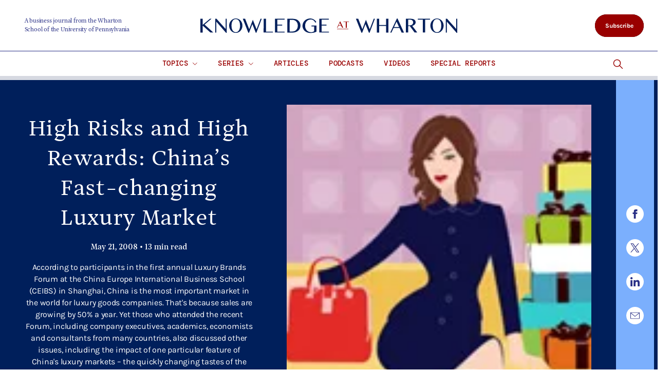

--- FILE ---
content_type: text/html; charset=UTF-8
request_url: https://knowledge.wharton.upenn.edu/article/high-risks-and-high-rewards-chinas-fast-changing-luxury-market/
body_size: 77860
content:
<!DOCTYPE html>
<!--[if IE 8 ]>
	<html class="no-js ie8" lang="en-US">
<![endif]-->
<!--[if IE 9 ]>
	<html class="no-js ie9" lang="en-US">
<![endif]-->
<!--[if gt IE 9]><!-->
<html lang="en-US"><!--<![endif]-->
	<head>
		    <!-- Google Tag Manager - The Wharton School-->
    <script>(function(w,d,s,l,i){w[l]=w[l]||[];w[l].push({'gtm.start':
    new Date().getTime(),event:'gtm.js'});var f=d.getElementsByTagName(s)[0],
    j=d.createElement(s),dl=l!='dataLayer'?'&l='+l:'';j.async=true;j.src=
    'https://www.googletagmanager.com/gtm.js?id='+i+dl;f.parentNode.insertBefore(j,f);
    })(window,document,'script','dataLayer','GTM-MZQZFC4');</script>
    <!-- End Google Tag Manager -->
    <!-- Google Tag Manager - Executive Education-->
            		<meta charset="UTF-8">
		<meta http-equiv="X-UA-Compatible" content="IE=edge"><script type="text/javascript">(window.NREUM||(NREUM={})).init={privacy:{cookies_enabled:true},ajax:{deny_list:["bam.nr-data.net"]},feature_flags:["soft_nav"],distributed_tracing:{enabled:true}};(window.NREUM||(NREUM={})).loader_config={agentID:"1120151126",accountID:"3782926",trustKey:"66686",xpid:"VwEPU19RDhABVFNQBQYOX1ME",licenseKey:"NRJS-b8a870b4e2e92579137",applicationID:"1022279975",browserID:"1120151126"};;/*! For license information please see nr-loader-spa-1.308.0.min.js.LICENSE.txt */
(()=>{var e,t,r={384:(e,t,r)=>{"use strict";r.d(t,{NT:()=>a,US:()=>u,Zm:()=>o,bQ:()=>d,dV:()=>c,pV:()=>l});var n=r(6154),i=r(1863),s=r(1910);const a={beacon:"bam.nr-data.net",errorBeacon:"bam.nr-data.net"};function o(){return n.gm.NREUM||(n.gm.NREUM={}),void 0===n.gm.newrelic&&(n.gm.newrelic=n.gm.NREUM),n.gm.NREUM}function c(){let e=o();return e.o||(e.o={ST:n.gm.setTimeout,SI:n.gm.setImmediate||n.gm.setInterval,CT:n.gm.clearTimeout,XHR:n.gm.XMLHttpRequest,REQ:n.gm.Request,EV:n.gm.Event,PR:n.gm.Promise,MO:n.gm.MutationObserver,FETCH:n.gm.fetch,WS:n.gm.WebSocket},(0,s.i)(...Object.values(e.o))),e}function d(e,t){let r=o();r.initializedAgents??={},t.initializedAt={ms:(0,i.t)(),date:new Date},r.initializedAgents[e]=t}function u(e,t){o()[e]=t}function l(){return function(){let e=o();const t=e.info||{};e.info={beacon:a.beacon,errorBeacon:a.errorBeacon,...t}}(),function(){let e=o();const t=e.init||{};e.init={...t}}(),c(),function(){let e=o();const t=e.loader_config||{};e.loader_config={...t}}(),o()}},782:(e,t,r)=>{"use strict";r.d(t,{T:()=>n});const n=r(860).K7.pageViewTiming},860:(e,t,r)=>{"use strict";r.d(t,{$J:()=>u,K7:()=>c,P3:()=>d,XX:()=>i,Yy:()=>o,df:()=>s,qY:()=>n,v4:()=>a});const n="events",i="jserrors",s="browser/blobs",a="rum",o="browser/logs",c={ajax:"ajax",genericEvents:"generic_events",jserrors:i,logging:"logging",metrics:"metrics",pageAction:"page_action",pageViewEvent:"page_view_event",pageViewTiming:"page_view_timing",sessionReplay:"session_replay",sessionTrace:"session_trace",softNav:"soft_navigations",spa:"spa"},d={[c.pageViewEvent]:1,[c.pageViewTiming]:2,[c.metrics]:3,[c.jserrors]:4,[c.spa]:5,[c.ajax]:6,[c.sessionTrace]:7,[c.softNav]:8,[c.sessionReplay]:9,[c.logging]:10,[c.genericEvents]:11},u={[c.pageViewEvent]:a,[c.pageViewTiming]:n,[c.ajax]:n,[c.spa]:n,[c.softNav]:n,[c.metrics]:i,[c.jserrors]:i,[c.sessionTrace]:s,[c.sessionReplay]:s,[c.logging]:o,[c.genericEvents]:"ins"}},944:(e,t,r)=>{"use strict";r.d(t,{R:()=>i});var n=r(3241);function i(e,t){"function"==typeof console.debug&&(console.debug("New Relic Warning: https://github.com/newrelic/newrelic-browser-agent/blob/main/docs/warning-codes.md#".concat(e),t),(0,n.W)({agentIdentifier:null,drained:null,type:"data",name:"warn",feature:"warn",data:{code:e,secondary:t}}))}},993:(e,t,r)=>{"use strict";r.d(t,{A$:()=>s,ET:()=>a,TZ:()=>o,p_:()=>i});var n=r(860);const i={ERROR:"ERROR",WARN:"WARN",INFO:"INFO",DEBUG:"DEBUG",TRACE:"TRACE"},s={OFF:0,ERROR:1,WARN:2,INFO:3,DEBUG:4,TRACE:5},a="log",o=n.K7.logging},1541:(e,t,r)=>{"use strict";r.d(t,{U:()=>i,f:()=>n});const n={MFE:"MFE",BA:"BA"};function i(e,t){if(2!==t?.harvestEndpointVersion)return{};const r=t.agentRef.runtime.appMetadata.agents[0].entityGuid;return e?{"source.id":e.id,"source.name":e.name,"source.type":e.type,"parent.id":e.parent?.id||r,"parent.type":e.parent?.type||n.BA}:{"entity.guid":r,appId:t.agentRef.info.applicationID}}},1687:(e,t,r)=>{"use strict";r.d(t,{Ak:()=>d,Ze:()=>h,x3:()=>u});var n=r(3241),i=r(7836),s=r(3606),a=r(860),o=r(2646);const c={};function d(e,t){const r={staged:!1,priority:a.P3[t]||0};l(e),c[e].get(t)||c[e].set(t,r)}function u(e,t){e&&c[e]&&(c[e].get(t)&&c[e].delete(t),p(e,t,!1),c[e].size&&f(e))}function l(e){if(!e)throw new Error("agentIdentifier required");c[e]||(c[e]=new Map)}function h(e="",t="feature",r=!1){if(l(e),!e||!c[e].get(t)||r)return p(e,t);c[e].get(t).staged=!0,f(e)}function f(e){const t=Array.from(c[e]);t.every(([e,t])=>t.staged)&&(t.sort((e,t)=>e[1].priority-t[1].priority),t.forEach(([t])=>{c[e].delete(t),p(e,t)}))}function p(e,t,r=!0){const a=e?i.ee.get(e):i.ee,c=s.i.handlers;if(!a.aborted&&a.backlog&&c){if((0,n.W)({agentIdentifier:e,type:"lifecycle",name:"drain",feature:t}),r){const e=a.backlog[t],r=c[t];if(r){for(let t=0;e&&t<e.length;++t)g(e[t],r);Object.entries(r).forEach(([e,t])=>{Object.values(t||{}).forEach(t=>{t[0]?.on&&t[0]?.context()instanceof o.y&&t[0].on(e,t[1])})})}}a.isolatedBacklog||delete c[t],a.backlog[t]=null,a.emit("drain-"+t,[])}}function g(e,t){var r=e[1];Object.values(t[r]||{}).forEach(t=>{var r=e[0];if(t[0]===r){var n=t[1],i=e[3],s=e[2];n.apply(i,s)}})}},1738:(e,t,r)=>{"use strict";r.d(t,{U:()=>f,Y:()=>h});var n=r(3241),i=r(9908),s=r(1863),a=r(944),o=r(5701),c=r(3969),d=r(8362),u=r(860),l=r(4261);function h(e,t,r,s){const h=s||r;!h||h[e]&&h[e]!==d.d.prototype[e]||(h[e]=function(){(0,i.p)(c.xV,["API/"+e+"/called"],void 0,u.K7.metrics,r.ee),(0,n.W)({agentIdentifier:r.agentIdentifier,drained:!!o.B?.[r.agentIdentifier],type:"data",name:"api",feature:l.Pl+e,data:{}});try{return t.apply(this,arguments)}catch(e){(0,a.R)(23,e)}})}function f(e,t,r,n,a){const o=e.info;null===r?delete o.jsAttributes[t]:o.jsAttributes[t]=r,(a||null===r)&&(0,i.p)(l.Pl+n,[(0,s.t)(),t,r],void 0,"session",e.ee)}},1741:(e,t,r)=>{"use strict";r.d(t,{W:()=>s});var n=r(944),i=r(4261);class s{#e(e,...t){if(this[e]!==s.prototype[e])return this[e](...t);(0,n.R)(35,e)}addPageAction(e,t){return this.#e(i.hG,e,t)}register(e){return this.#e(i.eY,e)}recordCustomEvent(e,t){return this.#e(i.fF,e,t)}setPageViewName(e,t){return this.#e(i.Fw,e,t)}setCustomAttribute(e,t,r){return this.#e(i.cD,e,t,r)}noticeError(e,t){return this.#e(i.o5,e,t)}setUserId(e,t=!1){return this.#e(i.Dl,e,t)}setApplicationVersion(e){return this.#e(i.nb,e)}setErrorHandler(e){return this.#e(i.bt,e)}addRelease(e,t){return this.#e(i.k6,e,t)}log(e,t){return this.#e(i.$9,e,t)}start(){return this.#e(i.d3)}finished(e){return this.#e(i.BL,e)}recordReplay(){return this.#e(i.CH)}pauseReplay(){return this.#e(i.Tb)}addToTrace(e){return this.#e(i.U2,e)}setCurrentRouteName(e){return this.#e(i.PA,e)}interaction(e){return this.#e(i.dT,e)}wrapLogger(e,t,r){return this.#e(i.Wb,e,t,r)}measure(e,t){return this.#e(i.V1,e,t)}consent(e){return this.#e(i.Pv,e)}}},1863:(e,t,r)=>{"use strict";function n(){return Math.floor(performance.now())}r.d(t,{t:()=>n})},1910:(e,t,r)=>{"use strict";r.d(t,{i:()=>s});var n=r(944);const i=new Map;function s(...e){return e.every(e=>{if(i.has(e))return i.get(e);const t="function"==typeof e?e.toString():"",r=t.includes("[native code]"),s=t.includes("nrWrapper");return r||s||(0,n.R)(64,e?.name||t),i.set(e,r),r})}},2555:(e,t,r)=>{"use strict";r.d(t,{D:()=>o,f:()=>a});var n=r(384),i=r(8122);const s={beacon:n.NT.beacon,errorBeacon:n.NT.errorBeacon,licenseKey:void 0,applicationID:void 0,sa:void 0,queueTime:void 0,applicationTime:void 0,ttGuid:void 0,user:void 0,account:void 0,product:void 0,extra:void 0,jsAttributes:{},userAttributes:void 0,atts:void 0,transactionName:void 0,tNamePlain:void 0};function a(e){try{return!!e.licenseKey&&!!e.errorBeacon&&!!e.applicationID}catch(e){return!1}}const o=e=>(0,i.a)(e,s)},2614:(e,t,r)=>{"use strict";r.d(t,{BB:()=>a,H3:()=>n,g:()=>d,iL:()=>c,tS:()=>o,uh:()=>i,wk:()=>s});const n="NRBA",i="SESSION",s=144e5,a=18e5,o={STARTED:"session-started",PAUSE:"session-pause",RESET:"session-reset",RESUME:"session-resume",UPDATE:"session-update"},c={SAME_TAB:"same-tab",CROSS_TAB:"cross-tab"},d={OFF:0,FULL:1,ERROR:2}},2646:(e,t,r)=>{"use strict";r.d(t,{y:()=>n});class n{constructor(e){this.contextId=e}}},2843:(e,t,r)=>{"use strict";r.d(t,{G:()=>s,u:()=>i});var n=r(3878);function i(e,t=!1,r,i){(0,n.DD)("visibilitychange",function(){if(t)return void("hidden"===document.visibilityState&&e());e(document.visibilityState)},r,i)}function s(e,t,r){(0,n.sp)("pagehide",e,t,r)}},3241:(e,t,r)=>{"use strict";r.d(t,{W:()=>s});var n=r(6154);const i="newrelic";function s(e={}){try{n.gm.dispatchEvent(new CustomEvent(i,{detail:e}))}catch(e){}}},3304:(e,t,r)=>{"use strict";r.d(t,{A:()=>s});var n=r(7836);const i=()=>{const e=new WeakSet;return(t,r)=>{if("object"==typeof r&&null!==r){if(e.has(r))return;e.add(r)}return r}};function s(e){try{return JSON.stringify(e,i())??""}catch(e){try{n.ee.emit("internal-error",[e])}catch(e){}return""}}},3333:(e,t,r)=>{"use strict";r.d(t,{$v:()=>u,TZ:()=>n,Xh:()=>c,Zp:()=>i,kd:()=>d,mq:()=>o,nf:()=>a,qN:()=>s});const n=r(860).K7.genericEvents,i=["auxclick","click","copy","keydown","paste","scrollend"],s=["focus","blur"],a=4,o=1e3,c=2e3,d=["PageAction","UserAction","BrowserPerformance"],u={RESOURCES:"experimental.resources",REGISTER:"register"}},3434:(e,t,r)=>{"use strict";r.d(t,{Jt:()=>s,YM:()=>d});var n=r(7836),i=r(5607);const s="nr@original:".concat(i.W),a=50;var o=Object.prototype.hasOwnProperty,c=!1;function d(e,t){return e||(e=n.ee),r.inPlace=function(e,t,n,i,s){n||(n="");const a="-"===n.charAt(0);for(let o=0;o<t.length;o++){const c=t[o],d=e[c];l(d)||(e[c]=r(d,a?c+n:n,i,c,s))}},r.flag=s,r;function r(t,r,n,c,d){return l(t)?t:(r||(r=""),nrWrapper[s]=t,function(e,t,r){if(Object.defineProperty&&Object.keys)try{return Object.keys(e).forEach(function(r){Object.defineProperty(t,r,{get:function(){return e[r]},set:function(t){return e[r]=t,t}})}),t}catch(e){u([e],r)}for(var n in e)o.call(e,n)&&(t[n]=e[n])}(t,nrWrapper,e),nrWrapper);function nrWrapper(){var s,o,l,h;let f;try{o=this,s=[...arguments],l="function"==typeof n?n(s,o):n||{}}catch(t){u([t,"",[s,o,c],l],e)}i(r+"start",[s,o,c],l,d);const p=performance.now();let g;try{return h=t.apply(o,s),g=performance.now(),h}catch(e){throw g=performance.now(),i(r+"err",[s,o,e],l,d),f=e,f}finally{const e=g-p,t={start:p,end:g,duration:e,isLongTask:e>=a,methodName:c,thrownError:f};t.isLongTask&&i("long-task",[t,o],l,d),i(r+"end",[s,o,h],l,d)}}}function i(r,n,i,s){if(!c||t){var a=c;c=!0;try{e.emit(r,n,i,t,s)}catch(t){u([t,r,n,i],e)}c=a}}}function u(e,t){t||(t=n.ee);try{t.emit("internal-error",e)}catch(e){}}function l(e){return!(e&&"function"==typeof e&&e.apply&&!e[s])}},3606:(e,t,r)=>{"use strict";r.d(t,{i:()=>s});var n=r(9908);s.on=a;var i=s.handlers={};function s(e,t,r,s){a(s||n.d,i,e,t,r)}function a(e,t,r,i,s){s||(s="feature"),e||(e=n.d);var a=t[s]=t[s]||{};(a[r]=a[r]||[]).push([e,i])}},3738:(e,t,r)=>{"use strict";r.d(t,{He:()=>i,Kp:()=>o,Lc:()=>d,Rz:()=>u,TZ:()=>n,bD:()=>s,d3:()=>a,jx:()=>l,sl:()=>h,uP:()=>c});const n=r(860).K7.sessionTrace,i="bstResource",s="resource",a="-start",o="-end",c="fn"+a,d="fn"+o,u="pushState",l=1e3,h=3e4},3785:(e,t,r)=>{"use strict";r.d(t,{R:()=>c,b:()=>d});var n=r(9908),i=r(1863),s=r(860),a=r(3969),o=r(993);function c(e,t,r={},c=o.p_.INFO,d=!0,u,l=(0,i.t)()){(0,n.p)(a.xV,["API/logging/".concat(c.toLowerCase(),"/called")],void 0,s.K7.metrics,e),(0,n.p)(o.ET,[l,t,r,c,d,u],void 0,s.K7.logging,e)}function d(e){return"string"==typeof e&&Object.values(o.p_).some(t=>t===e.toUpperCase().trim())}},3878:(e,t,r)=>{"use strict";function n(e,t){return{capture:e,passive:!1,signal:t}}function i(e,t,r=!1,i){window.addEventListener(e,t,n(r,i))}function s(e,t,r=!1,i){document.addEventListener(e,t,n(r,i))}r.d(t,{DD:()=>s,jT:()=>n,sp:()=>i})},3962:(e,t,r)=>{"use strict";r.d(t,{AM:()=>a,O2:()=>l,OV:()=>s,Qu:()=>h,TZ:()=>c,ih:()=>f,pP:()=>o,t1:()=>u,tC:()=>i,wD:()=>d});var n=r(860);const i=["click","keydown","submit"],s="popstate",a="api",o="initialPageLoad",c=n.K7.softNav,d=5e3,u=500,l={INITIAL_PAGE_LOAD:"",ROUTE_CHANGE:1,UNSPECIFIED:2},h={INTERACTION:1,AJAX:2,CUSTOM_END:3,CUSTOM_TRACER:4},f={IP:"in progress",PF:"pending finish",FIN:"finished",CAN:"cancelled"}},3969:(e,t,r)=>{"use strict";r.d(t,{TZ:()=>n,XG:()=>o,rs:()=>i,xV:()=>a,z_:()=>s});const n=r(860).K7.metrics,i="sm",s="cm",a="storeSupportabilityMetrics",o="storeEventMetrics"},4234:(e,t,r)=>{"use strict";r.d(t,{W:()=>s});var n=r(7836),i=r(1687);class s{constructor(e,t){this.agentIdentifier=e,this.ee=n.ee.get(e),this.featureName=t,this.blocked=!1}deregisterDrain(){(0,i.x3)(this.agentIdentifier,this.featureName)}}},4261:(e,t,r)=>{"use strict";r.d(t,{$9:()=>u,BL:()=>c,CH:()=>p,Dl:()=>R,Fw:()=>w,PA:()=>v,Pl:()=>n,Pv:()=>A,Tb:()=>h,U2:()=>a,V1:()=>E,Wb:()=>T,bt:()=>y,cD:()=>b,d3:()=>x,dT:()=>d,eY:()=>g,fF:()=>f,hG:()=>s,hw:()=>i,k6:()=>o,nb:()=>m,o5:()=>l});const n="api-",i=n+"ixn-",s="addPageAction",a="addToTrace",o="addRelease",c="finished",d="interaction",u="log",l="noticeError",h="pauseReplay",f="recordCustomEvent",p="recordReplay",g="register",m="setApplicationVersion",v="setCurrentRouteName",b="setCustomAttribute",y="setErrorHandler",w="setPageViewName",R="setUserId",x="start",T="wrapLogger",E="measure",A="consent"},5205:(e,t,r)=>{"use strict";r.d(t,{j:()=>S});var n=r(384),i=r(1741);var s=r(2555),a=r(3333);const o=e=>{if(!e||"string"!=typeof e)return!1;try{document.createDocumentFragment().querySelector(e)}catch{return!1}return!0};var c=r(2614),d=r(944),u=r(8122);const l="[data-nr-mask]",h=e=>(0,u.a)(e,(()=>{const e={feature_flags:[],experimental:{allow_registered_children:!1,resources:!1},mask_selector:"*",block_selector:"[data-nr-block]",mask_input_options:{color:!1,date:!1,"datetime-local":!1,email:!1,month:!1,number:!1,range:!1,search:!1,tel:!1,text:!1,time:!1,url:!1,week:!1,textarea:!1,select:!1,password:!0}};return{ajax:{deny_list:void 0,block_internal:!0,enabled:!0,autoStart:!0},api:{get allow_registered_children(){return e.feature_flags.includes(a.$v.REGISTER)||e.experimental.allow_registered_children},set allow_registered_children(t){e.experimental.allow_registered_children=t},duplicate_registered_data:!1},browser_consent_mode:{enabled:!1},distributed_tracing:{enabled:void 0,exclude_newrelic_header:void 0,cors_use_newrelic_header:void 0,cors_use_tracecontext_headers:void 0,allowed_origins:void 0},get feature_flags(){return e.feature_flags},set feature_flags(t){e.feature_flags=t},generic_events:{enabled:!0,autoStart:!0},harvest:{interval:30},jserrors:{enabled:!0,autoStart:!0},logging:{enabled:!0,autoStart:!0},metrics:{enabled:!0,autoStart:!0},obfuscate:void 0,page_action:{enabled:!0},page_view_event:{enabled:!0,autoStart:!0},page_view_timing:{enabled:!0,autoStart:!0},performance:{capture_marks:!1,capture_measures:!1,capture_detail:!0,resources:{get enabled(){return e.feature_flags.includes(a.$v.RESOURCES)||e.experimental.resources},set enabled(t){e.experimental.resources=t},asset_types:[],first_party_domains:[],ignore_newrelic:!0}},privacy:{cookies_enabled:!0},proxy:{assets:void 0,beacon:void 0},session:{expiresMs:c.wk,inactiveMs:c.BB},session_replay:{autoStart:!0,enabled:!1,preload:!1,sampling_rate:10,error_sampling_rate:100,collect_fonts:!1,inline_images:!1,fix_stylesheets:!0,mask_all_inputs:!0,get mask_text_selector(){return e.mask_selector},set mask_text_selector(t){o(t)?e.mask_selector="".concat(t,",").concat(l):""===t||null===t?e.mask_selector=l:(0,d.R)(5,t)},get block_class(){return"nr-block"},get ignore_class(){return"nr-ignore"},get mask_text_class(){return"nr-mask"},get block_selector(){return e.block_selector},set block_selector(t){o(t)?e.block_selector+=",".concat(t):""!==t&&(0,d.R)(6,t)},get mask_input_options(){return e.mask_input_options},set mask_input_options(t){t&&"object"==typeof t?e.mask_input_options={...t,password:!0}:(0,d.R)(7,t)}},session_trace:{enabled:!0,autoStart:!0},soft_navigations:{enabled:!0,autoStart:!0},spa:{enabled:!0,autoStart:!0},ssl:void 0,user_actions:{enabled:!0,elementAttributes:["id","className","tagName","type"]}}})());var f=r(6154),p=r(9324);let g=0;const m={buildEnv:p.F3,distMethod:p.Xs,version:p.xv,originTime:f.WN},v={consented:!1},b={appMetadata:{},get consented(){return this.session?.state?.consent||v.consented},set consented(e){v.consented=e},customTransaction:void 0,denyList:void 0,disabled:!1,harvester:void 0,isolatedBacklog:!1,isRecording:!1,loaderType:void 0,maxBytes:3e4,obfuscator:void 0,onerror:void 0,ptid:void 0,releaseIds:{},session:void 0,timeKeeper:void 0,registeredEntities:[],jsAttributesMetadata:{bytes:0},get harvestCount(){return++g}},y=e=>{const t=(0,u.a)(e,b),r=Object.keys(m).reduce((e,t)=>(e[t]={value:m[t],writable:!1,configurable:!0,enumerable:!0},e),{});return Object.defineProperties(t,r)};var w=r(5701);const R=e=>{const t=e.startsWith("http");e+="/",r.p=t?e:"https://"+e};var x=r(7836),T=r(3241);const E={accountID:void 0,trustKey:void 0,agentID:void 0,licenseKey:void 0,applicationID:void 0,xpid:void 0},A=e=>(0,u.a)(e,E),_=new Set;function S(e,t={},r,a){let{init:o,info:c,loader_config:d,runtime:u={},exposed:l=!0}=t;if(!c){const e=(0,n.pV)();o=e.init,c=e.info,d=e.loader_config}e.init=h(o||{}),e.loader_config=A(d||{}),c.jsAttributes??={},f.bv&&(c.jsAttributes.isWorker=!0),e.info=(0,s.D)(c);const p=e.init,g=[c.beacon,c.errorBeacon];_.has(e.agentIdentifier)||(p.proxy.assets&&(R(p.proxy.assets),g.push(p.proxy.assets)),p.proxy.beacon&&g.push(p.proxy.beacon),e.beacons=[...g],function(e){const t=(0,n.pV)();Object.getOwnPropertyNames(i.W.prototype).forEach(r=>{const n=i.W.prototype[r];if("function"!=typeof n||"constructor"===n)return;let s=t[r];e[r]&&!1!==e.exposed&&"micro-agent"!==e.runtime?.loaderType&&(t[r]=(...t)=>{const n=e[r](...t);return s?s(...t):n})})}(e),(0,n.US)("activatedFeatures",w.B)),u.denyList=[...p.ajax.deny_list||[],...p.ajax.block_internal?g:[]],u.ptid=e.agentIdentifier,u.loaderType=r,e.runtime=y(u),_.has(e.agentIdentifier)||(e.ee=x.ee.get(e.agentIdentifier),e.exposed=l,(0,T.W)({agentIdentifier:e.agentIdentifier,drained:!!w.B?.[e.agentIdentifier],type:"lifecycle",name:"initialize",feature:void 0,data:e.config})),_.add(e.agentIdentifier)}},5270:(e,t,r)=>{"use strict";r.d(t,{Aw:()=>a,SR:()=>s,rF:()=>o});var n=r(384),i=r(7767);function s(e){return!!(0,n.dV)().o.MO&&(0,i.V)(e)&&!0===e?.session_trace.enabled}function a(e){return!0===e?.session_replay.preload&&s(e)}function o(e,t){try{if("string"==typeof t?.type){if("password"===t.type.toLowerCase())return"*".repeat(e?.length||0);if(void 0!==t?.dataset?.nrUnmask||t?.classList?.contains("nr-unmask"))return e}}catch(e){}return"string"==typeof e?e.replace(/[\S]/g,"*"):"*".repeat(e?.length||0)}},5289:(e,t,r)=>{"use strict";r.d(t,{GG:()=>a,Qr:()=>c,sB:()=>o});var n=r(3878),i=r(6389);function s(){return"undefined"==typeof document||"complete"===document.readyState}function a(e,t){if(s())return e();const r=(0,i.J)(e),a=setInterval(()=>{s()&&(clearInterval(a),r())},500);(0,n.sp)("load",r,t)}function o(e){if(s())return e();(0,n.DD)("DOMContentLoaded",e)}function c(e){if(s())return e();(0,n.sp)("popstate",e)}},5607:(e,t,r)=>{"use strict";r.d(t,{W:()=>n});const n=(0,r(9566).bz)()},5701:(e,t,r)=>{"use strict";r.d(t,{B:()=>s,t:()=>a});var n=r(3241);const i=new Set,s={};function a(e,t){const r=t.agentIdentifier;s[r]??={},e&&"object"==typeof e&&(i.has(r)||(t.ee.emit("rumresp",[e]),s[r]=e,i.add(r),(0,n.W)({agentIdentifier:r,loaded:!0,drained:!0,type:"lifecycle",name:"load",feature:void 0,data:e})))}},6154:(e,t,r)=>{"use strict";r.d(t,{OF:()=>d,RI:()=>i,WN:()=>h,bv:()=>s,eN:()=>f,gm:()=>a,lR:()=>l,m:()=>c,mw:()=>o,sb:()=>u});var n=r(1863);const i="undefined"!=typeof window&&!!window.document,s="undefined"!=typeof WorkerGlobalScope&&("undefined"!=typeof self&&self instanceof WorkerGlobalScope&&self.navigator instanceof WorkerNavigator||"undefined"!=typeof globalThis&&globalThis instanceof WorkerGlobalScope&&globalThis.navigator instanceof WorkerNavigator),a=i?window:"undefined"!=typeof WorkerGlobalScope&&("undefined"!=typeof self&&self instanceof WorkerGlobalScope&&self||"undefined"!=typeof globalThis&&globalThis instanceof WorkerGlobalScope&&globalThis),o=Boolean("hidden"===a?.document?.visibilityState),c=""+a?.location,d=/iPad|iPhone|iPod/.test(a.navigator?.userAgent),u=d&&"undefined"==typeof SharedWorker,l=(()=>{const e=a.navigator?.userAgent?.match(/Firefox[/\s](\d+\.\d+)/);return Array.isArray(e)&&e.length>=2?+e[1]:0})(),h=Date.now()-(0,n.t)(),f=()=>"undefined"!=typeof PerformanceNavigationTiming&&a?.performance?.getEntriesByType("navigation")?.[0]?.responseStart},6344:(e,t,r)=>{"use strict";r.d(t,{BB:()=>u,Qb:()=>l,TZ:()=>i,Ug:()=>a,Vh:()=>s,_s:()=>o,bc:()=>d,yP:()=>c});var n=r(2614);const i=r(860).K7.sessionReplay,s="errorDuringReplay",a=.12,o={DomContentLoaded:0,Load:1,FullSnapshot:2,IncrementalSnapshot:3,Meta:4,Custom:5},c={[n.g.ERROR]:15e3,[n.g.FULL]:3e5,[n.g.OFF]:0},d={RESET:{message:"Session was reset",sm:"Reset"},IMPORT:{message:"Recorder failed to import",sm:"Import"},TOO_MANY:{message:"429: Too Many Requests",sm:"Too-Many"},TOO_BIG:{message:"Payload was too large",sm:"Too-Big"},CROSS_TAB:{message:"Session Entity was set to OFF on another tab",sm:"Cross-Tab"},ENTITLEMENTS:{message:"Session Replay is not allowed and will not be started",sm:"Entitlement"}},u=5e3,l={API:"api",RESUME:"resume",SWITCH_TO_FULL:"switchToFull",INITIALIZE:"initialize",PRELOAD:"preload"}},6389:(e,t,r)=>{"use strict";function n(e,t=500,r={}){const n=r?.leading||!1;let i;return(...r)=>{n&&void 0===i&&(e.apply(this,r),i=setTimeout(()=>{i=clearTimeout(i)},t)),n||(clearTimeout(i),i=setTimeout(()=>{e.apply(this,r)},t))}}function i(e){let t=!1;return(...r)=>{t||(t=!0,e.apply(this,r))}}r.d(t,{J:()=>i,s:()=>n})},6630:(e,t,r)=>{"use strict";r.d(t,{T:()=>n});const n=r(860).K7.pageViewEvent},6774:(e,t,r)=>{"use strict";r.d(t,{T:()=>n});const n=r(860).K7.jserrors},7295:(e,t,r)=>{"use strict";r.d(t,{Xv:()=>a,gX:()=>i,iW:()=>s});var n=[];function i(e){if(!e||s(e))return!1;if(0===n.length)return!0;if("*"===n[0].hostname)return!1;for(var t=0;t<n.length;t++){var r=n[t];if(r.hostname.test(e.hostname)&&r.pathname.test(e.pathname))return!1}return!0}function s(e){return void 0===e.hostname}function a(e){if(n=[],e&&e.length)for(var t=0;t<e.length;t++){let r=e[t];if(!r)continue;if("*"===r)return void(n=[{hostname:"*"}]);0===r.indexOf("http://")?r=r.substring(7):0===r.indexOf("https://")&&(r=r.substring(8));const i=r.indexOf("/");let s,a;i>0?(s=r.substring(0,i),a=r.substring(i)):(s=r,a="*");let[c]=s.split(":");n.push({hostname:o(c),pathname:o(a,!0)})}}function o(e,t=!1){const r=e.replace(/[.+?^${}()|[\]\\]/g,e=>"\\"+e).replace(/\*/g,".*?");return new RegExp((t?"^":"")+r+"$")}},7485:(e,t,r)=>{"use strict";r.d(t,{D:()=>i});var n=r(6154);function i(e){if(0===(e||"").indexOf("data:"))return{protocol:"data"};try{const t=new URL(e,location.href),r={port:t.port,hostname:t.hostname,pathname:t.pathname,search:t.search,protocol:t.protocol.slice(0,t.protocol.indexOf(":")),sameOrigin:t.protocol===n.gm?.location?.protocol&&t.host===n.gm?.location?.host};return r.port&&""!==r.port||("http:"===t.protocol&&(r.port="80"),"https:"===t.protocol&&(r.port="443")),r.pathname&&""!==r.pathname?r.pathname.startsWith("/")||(r.pathname="/".concat(r.pathname)):r.pathname="/",r}catch(e){return{}}}},7699:(e,t,r)=>{"use strict";r.d(t,{It:()=>s,KC:()=>o,No:()=>i,qh:()=>a});var n=r(860);const i=16e3,s=1e6,a="SESSION_ERROR",o={[n.K7.logging]:!0,[n.K7.genericEvents]:!1,[n.K7.jserrors]:!1,[n.K7.ajax]:!1}},7767:(e,t,r)=>{"use strict";r.d(t,{V:()=>i});var n=r(6154);const i=e=>n.RI&&!0===e?.privacy.cookies_enabled},7836:(e,t,r)=>{"use strict";r.d(t,{P:()=>o,ee:()=>c});var n=r(384),i=r(8990),s=r(2646),a=r(5607);const o="nr@context:".concat(a.W),c=function e(t,r){var n={},a={},u={},l=!1;try{l=16===r.length&&d.initializedAgents?.[r]?.runtime.isolatedBacklog}catch(e){}var h={on:p,addEventListener:p,removeEventListener:function(e,t){var r=n[e];if(!r)return;for(var i=0;i<r.length;i++)r[i]===t&&r.splice(i,1)},emit:function(e,r,n,i,s){!1!==s&&(s=!0);if(c.aborted&&!i)return;t&&s&&t.emit(e,r,n);var o=f(n);g(e).forEach(e=>{e.apply(o,r)});var d=v()[a[e]];d&&d.push([h,e,r,o]);return o},get:m,listeners:g,context:f,buffer:function(e,t){const r=v();if(t=t||"feature",h.aborted)return;Object.entries(e||{}).forEach(([e,n])=>{a[n]=t,t in r||(r[t]=[])})},abort:function(){h._aborted=!0,Object.keys(h.backlog).forEach(e=>{delete h.backlog[e]})},isBuffering:function(e){return!!v()[a[e]]},debugId:r,backlog:l?{}:t&&"object"==typeof t.backlog?t.backlog:{},isolatedBacklog:l};return Object.defineProperty(h,"aborted",{get:()=>{let e=h._aborted||!1;return e||(t&&(e=t.aborted),e)}}),h;function f(e){return e&&e instanceof s.y?e:e?(0,i.I)(e,o,()=>new s.y(o)):new s.y(o)}function p(e,t){n[e]=g(e).concat(t)}function g(e){return n[e]||[]}function m(t){return u[t]=u[t]||e(h,t)}function v(){return h.backlog}}(void 0,"globalEE"),d=(0,n.Zm)();d.ee||(d.ee=c)},8122:(e,t,r)=>{"use strict";r.d(t,{a:()=>i});var n=r(944);function i(e,t){try{if(!e||"object"!=typeof e)return(0,n.R)(3);if(!t||"object"!=typeof t)return(0,n.R)(4);const r=Object.create(Object.getPrototypeOf(t),Object.getOwnPropertyDescriptors(t)),s=0===Object.keys(r).length?e:r;for(let a in s)if(void 0!==e[a])try{if(null===e[a]){r[a]=null;continue}Array.isArray(e[a])&&Array.isArray(t[a])?r[a]=Array.from(new Set([...e[a],...t[a]])):"object"==typeof e[a]&&"object"==typeof t[a]?r[a]=i(e[a],t[a]):r[a]=e[a]}catch(e){r[a]||(0,n.R)(1,e)}return r}catch(e){(0,n.R)(2,e)}}},8139:(e,t,r)=>{"use strict";r.d(t,{u:()=>h});var n=r(7836),i=r(3434),s=r(8990),a=r(6154);const o={},c=a.gm.XMLHttpRequest,d="addEventListener",u="removeEventListener",l="nr@wrapped:".concat(n.P);function h(e){var t=function(e){return(e||n.ee).get("events")}(e);if(o[t.debugId]++)return t;o[t.debugId]=1;var r=(0,i.YM)(t,!0);function h(e){r.inPlace(e,[d,u],"-",p)}function p(e,t){return e[1]}return"getPrototypeOf"in Object&&(a.RI&&f(document,h),c&&f(c.prototype,h),f(a.gm,h)),t.on(d+"-start",function(e,t){var n=e[1];if(null!==n&&("function"==typeof n||"object"==typeof n)&&"newrelic"!==e[0]){var i=(0,s.I)(n,l,function(){var e={object:function(){if("function"!=typeof n.handleEvent)return;return n.handleEvent.apply(n,arguments)},function:n}[typeof n];return e?r(e,"fn-",null,e.name||"anonymous"):n});this.wrapped=e[1]=i}}),t.on(u+"-start",function(e){e[1]=this.wrapped||e[1]}),t}function f(e,t,...r){let n=e;for(;"object"==typeof n&&!Object.prototype.hasOwnProperty.call(n,d);)n=Object.getPrototypeOf(n);n&&t(n,...r)}},8362:(e,t,r)=>{"use strict";r.d(t,{d:()=>s});var n=r(9566),i=r(1741);class s extends i.W{agentIdentifier=(0,n.LA)(16)}},8374:(e,t,r)=>{r.nc=(()=>{try{return document?.currentScript?.nonce}catch(e){}return""})()},8990:(e,t,r)=>{"use strict";r.d(t,{I:()=>i});var n=Object.prototype.hasOwnProperty;function i(e,t,r){if(n.call(e,t))return e[t];var i=r();if(Object.defineProperty&&Object.keys)try{return Object.defineProperty(e,t,{value:i,writable:!0,enumerable:!1}),i}catch(e){}return e[t]=i,i}},9119:(e,t,r)=>{"use strict";r.d(t,{L:()=>s});var n=/([^?#]*)[^#]*(#[^?]*|$).*/,i=/([^?#]*)().*/;function s(e,t){return e?e.replace(t?n:i,"$1$2"):e}},9300:(e,t,r)=>{"use strict";r.d(t,{T:()=>n});const n=r(860).K7.ajax},9324:(e,t,r)=>{"use strict";r.d(t,{AJ:()=>a,F3:()=>i,Xs:()=>s,Yq:()=>o,xv:()=>n});const n="1.308.0",i="PROD",s="CDN",a="@newrelic/rrweb",o="1.0.1"},9566:(e,t,r)=>{"use strict";r.d(t,{LA:()=>o,ZF:()=>c,bz:()=>a,el:()=>d});var n=r(6154);const i="xxxxxxxx-xxxx-4xxx-yxxx-xxxxxxxxxxxx";function s(e,t){return e?15&e[t]:16*Math.random()|0}function a(){const e=n.gm?.crypto||n.gm?.msCrypto;let t,r=0;return e&&e.getRandomValues&&(t=e.getRandomValues(new Uint8Array(30))),i.split("").map(e=>"x"===e?s(t,r++).toString(16):"y"===e?(3&s()|8).toString(16):e).join("")}function o(e){const t=n.gm?.crypto||n.gm?.msCrypto;let r,i=0;t&&t.getRandomValues&&(r=t.getRandomValues(new Uint8Array(e)));const a=[];for(var o=0;o<e;o++)a.push(s(r,i++).toString(16));return a.join("")}function c(){return o(16)}function d(){return o(32)}},9908:(e,t,r)=>{"use strict";r.d(t,{d:()=>n,p:()=>i});var n=r(7836).ee.get("handle");function i(e,t,r,i,s){s?(s.buffer([e],i),s.emit(e,t,r)):(n.buffer([e],i),n.emit(e,t,r))}}},n={};function i(e){var t=n[e];if(void 0!==t)return t.exports;var s=n[e]={exports:{}};return r[e](s,s.exports,i),s.exports}i.m=r,i.d=(e,t)=>{for(var r in t)i.o(t,r)&&!i.o(e,r)&&Object.defineProperty(e,r,{enumerable:!0,get:t[r]})},i.f={},i.e=e=>Promise.all(Object.keys(i.f).reduce((t,r)=>(i.f[r](e,t),t),[])),i.u=e=>({212:"nr-spa-compressor",249:"nr-spa-recorder",478:"nr-spa"}[e]+"-1.308.0.min.js"),i.o=(e,t)=>Object.prototype.hasOwnProperty.call(e,t),e={},t="NRBA-1.308.0.PROD:",i.l=(r,n,s,a)=>{if(e[r])e[r].push(n);else{var o,c;if(void 0!==s)for(var d=document.getElementsByTagName("script"),u=0;u<d.length;u++){var l=d[u];if(l.getAttribute("src")==r||l.getAttribute("data-webpack")==t+s){o=l;break}}if(!o){c=!0;var h={478:"sha512-RSfSVnmHk59T/uIPbdSE0LPeqcEdF4/+XhfJdBuccH5rYMOEZDhFdtnh6X6nJk7hGpzHd9Ujhsy7lZEz/ORYCQ==",249:"sha512-ehJXhmntm85NSqW4MkhfQqmeKFulra3klDyY0OPDUE+sQ3GokHlPh1pmAzuNy//3j4ac6lzIbmXLvGQBMYmrkg==",212:"sha512-B9h4CR46ndKRgMBcK+j67uSR2RCnJfGefU+A7FrgR/k42ovXy5x/MAVFiSvFxuVeEk/pNLgvYGMp1cBSK/G6Fg=="};(o=document.createElement("script")).charset="utf-8",i.nc&&o.setAttribute("nonce",i.nc),o.setAttribute("data-webpack",t+s),o.src=r,0!==o.src.indexOf(window.location.origin+"/")&&(o.crossOrigin="anonymous"),h[a]&&(o.integrity=h[a])}e[r]=[n];var f=(t,n)=>{o.onerror=o.onload=null,clearTimeout(p);var i=e[r];if(delete e[r],o.parentNode&&o.parentNode.removeChild(o),i&&i.forEach(e=>e(n)),t)return t(n)},p=setTimeout(f.bind(null,void 0,{type:"timeout",target:o}),12e4);o.onerror=f.bind(null,o.onerror),o.onload=f.bind(null,o.onload),c&&document.head.appendChild(o)}},i.r=e=>{"undefined"!=typeof Symbol&&Symbol.toStringTag&&Object.defineProperty(e,Symbol.toStringTag,{value:"Module"}),Object.defineProperty(e,"__esModule",{value:!0})},i.p="https://js-agent.newrelic.com/",(()=>{var e={38:0,788:0};i.f.j=(t,r)=>{var n=i.o(e,t)?e[t]:void 0;if(0!==n)if(n)r.push(n[2]);else{var s=new Promise((r,i)=>n=e[t]=[r,i]);r.push(n[2]=s);var a=i.p+i.u(t),o=new Error;i.l(a,r=>{if(i.o(e,t)&&(0!==(n=e[t])&&(e[t]=void 0),n)){var s=r&&("load"===r.type?"missing":r.type),a=r&&r.target&&r.target.src;o.message="Loading chunk "+t+" failed: ("+s+": "+a+")",o.name="ChunkLoadError",o.type=s,o.request=a,n[1](o)}},"chunk-"+t,t)}};var t=(t,r)=>{var n,s,[a,o,c]=r,d=0;if(a.some(t=>0!==e[t])){for(n in o)i.o(o,n)&&(i.m[n]=o[n]);if(c)c(i)}for(t&&t(r);d<a.length;d++)s=a[d],i.o(e,s)&&e[s]&&e[s][0](),e[s]=0},r=self["webpackChunk:NRBA-1.308.0.PROD"]=self["webpackChunk:NRBA-1.308.0.PROD"]||[];r.forEach(t.bind(null,0)),r.push=t.bind(null,r.push.bind(r))})(),(()=>{"use strict";i(8374);var e=i(8362),t=i(860);const r=Object.values(t.K7);var n=i(5205);var s=i(9908),a=i(1863),o=i(4261),c=i(1738);var d=i(1687),u=i(4234),l=i(5289),h=i(6154),f=i(944),p=i(5270),g=i(7767),m=i(6389),v=i(7699);class b extends u.W{constructor(e,t){super(e.agentIdentifier,t),this.agentRef=e,this.abortHandler=void 0,this.featAggregate=void 0,this.loadedSuccessfully=void 0,this.onAggregateImported=new Promise(e=>{this.loadedSuccessfully=e}),this.deferred=Promise.resolve(),!1===e.init[this.featureName].autoStart?this.deferred=new Promise((t,r)=>{this.ee.on("manual-start-all",(0,m.J)(()=>{(0,d.Ak)(e.agentIdentifier,this.featureName),t()}))}):(0,d.Ak)(e.agentIdentifier,t)}importAggregator(e,t,r={}){if(this.featAggregate)return;const n=async()=>{let n;await this.deferred;try{if((0,g.V)(e.init)){const{setupAgentSession:t}=await i.e(478).then(i.bind(i,8766));n=t(e)}}catch(e){(0,f.R)(20,e),this.ee.emit("internal-error",[e]),(0,s.p)(v.qh,[e],void 0,this.featureName,this.ee)}try{if(!this.#t(this.featureName,n,e.init))return(0,d.Ze)(this.agentIdentifier,this.featureName),void this.loadedSuccessfully(!1);const{Aggregate:i}=await t();this.featAggregate=new i(e,r),e.runtime.harvester.initializedAggregates.push(this.featAggregate),this.loadedSuccessfully(!0)}catch(e){(0,f.R)(34,e),this.abortHandler?.(),(0,d.Ze)(this.agentIdentifier,this.featureName,!0),this.loadedSuccessfully(!1),this.ee&&this.ee.abort()}};h.RI?(0,l.GG)(()=>n(),!0):n()}#t(e,r,n){if(this.blocked)return!1;switch(e){case t.K7.sessionReplay:return(0,p.SR)(n)&&!!r;case t.K7.sessionTrace:return!!r;default:return!0}}}var y=i(6630),w=i(2614),R=i(3241);class x extends b{static featureName=y.T;constructor(e){var t;super(e,y.T),this.setupInspectionEvents(e.agentIdentifier),t=e,(0,c.Y)(o.Fw,function(e,r){"string"==typeof e&&("/"!==e.charAt(0)&&(e="/"+e),t.runtime.customTransaction=(r||"http://custom.transaction")+e,(0,s.p)(o.Pl+o.Fw,[(0,a.t)()],void 0,void 0,t.ee))},t),this.importAggregator(e,()=>i.e(478).then(i.bind(i,2467)))}setupInspectionEvents(e){const t=(t,r)=>{t&&(0,R.W)({agentIdentifier:e,timeStamp:t.timeStamp,loaded:"complete"===t.target.readyState,type:"window",name:r,data:t.target.location+""})};(0,l.sB)(e=>{t(e,"DOMContentLoaded")}),(0,l.GG)(e=>{t(e,"load")}),(0,l.Qr)(e=>{t(e,"navigate")}),this.ee.on(w.tS.UPDATE,(t,r)=>{(0,R.W)({agentIdentifier:e,type:"lifecycle",name:"session",data:r})})}}var T=i(384);class E extends e.d{constructor(e){var t;(super(),h.gm)?(this.features={},(0,T.bQ)(this.agentIdentifier,this),this.desiredFeatures=new Set(e.features||[]),this.desiredFeatures.add(x),(0,n.j)(this,e,e.loaderType||"agent"),t=this,(0,c.Y)(o.cD,function(e,r,n=!1){if("string"==typeof e){if(["string","number","boolean"].includes(typeof r)||null===r)return(0,c.U)(t,e,r,o.cD,n);(0,f.R)(40,typeof r)}else(0,f.R)(39,typeof e)},t),function(e){(0,c.Y)(o.Dl,function(t,r=!1){if("string"!=typeof t&&null!==t)return void(0,f.R)(41,typeof t);const n=e.info.jsAttributes["enduser.id"];r&&null!=n&&n!==t?(0,s.p)(o.Pl+"setUserIdAndResetSession",[t],void 0,"session",e.ee):(0,c.U)(e,"enduser.id",t,o.Dl,!0)},e)}(this),function(e){(0,c.Y)(o.nb,function(t){if("string"==typeof t||null===t)return(0,c.U)(e,"application.version",t,o.nb,!1);(0,f.R)(42,typeof t)},e)}(this),function(e){(0,c.Y)(o.d3,function(){e.ee.emit("manual-start-all")},e)}(this),function(e){(0,c.Y)(o.Pv,function(t=!0){if("boolean"==typeof t){if((0,s.p)(o.Pl+o.Pv,[t],void 0,"session",e.ee),e.runtime.consented=t,t){const t=e.features.page_view_event;t.onAggregateImported.then(e=>{const r=t.featAggregate;e&&!r.sentRum&&r.sendRum()})}}else(0,f.R)(65,typeof t)},e)}(this),this.run()):(0,f.R)(21)}get config(){return{info:this.info,init:this.init,loader_config:this.loader_config,runtime:this.runtime}}get api(){return this}run(){try{const e=function(e){const t={};return r.forEach(r=>{t[r]=!!e[r]?.enabled}),t}(this.init),n=[...this.desiredFeatures];n.sort((e,r)=>t.P3[e.featureName]-t.P3[r.featureName]),n.forEach(r=>{if(!e[r.featureName]&&r.featureName!==t.K7.pageViewEvent)return;if(r.featureName===t.K7.spa)return void(0,f.R)(67);const n=function(e){switch(e){case t.K7.ajax:return[t.K7.jserrors];case t.K7.sessionTrace:return[t.K7.ajax,t.K7.pageViewEvent];case t.K7.sessionReplay:return[t.K7.sessionTrace];case t.K7.pageViewTiming:return[t.K7.pageViewEvent];default:return[]}}(r.featureName).filter(e=>!(e in this.features));n.length>0&&(0,f.R)(36,{targetFeature:r.featureName,missingDependencies:n}),this.features[r.featureName]=new r(this)})}catch(e){(0,f.R)(22,e);for(const e in this.features)this.features[e].abortHandler?.();const t=(0,T.Zm)();delete t.initializedAgents[this.agentIdentifier]?.features,delete this.sharedAggregator;return t.ee.get(this.agentIdentifier).abort(),!1}}}var A=i(2843),_=i(782);class S extends b{static featureName=_.T;constructor(e){super(e,_.T),h.RI&&((0,A.u)(()=>(0,s.p)("docHidden",[(0,a.t)()],void 0,_.T,this.ee),!0),(0,A.G)(()=>(0,s.p)("winPagehide",[(0,a.t)()],void 0,_.T,this.ee)),this.importAggregator(e,()=>i.e(478).then(i.bind(i,9917))))}}var O=i(3969);class I extends b{static featureName=O.TZ;constructor(e){super(e,O.TZ),h.RI&&document.addEventListener("securitypolicyviolation",e=>{(0,s.p)(O.xV,["Generic/CSPViolation/Detected"],void 0,this.featureName,this.ee)}),this.importAggregator(e,()=>i.e(478).then(i.bind(i,6555)))}}var N=i(6774),P=i(3878),k=i(3304);class D{constructor(e,t,r,n,i){this.name="UncaughtError",this.message="string"==typeof e?e:(0,k.A)(e),this.sourceURL=t,this.line=r,this.column=n,this.__newrelic=i}}function C(e){return M(e)?e:new D(void 0!==e?.message?e.message:e,e?.filename||e?.sourceURL,e?.lineno||e?.line,e?.colno||e?.col,e?.__newrelic,e?.cause)}function j(e){const t="Unhandled Promise Rejection: ";if(!e?.reason)return;if(M(e.reason)){try{e.reason.message.startsWith(t)||(e.reason.message=t+e.reason.message)}catch(e){}return C(e.reason)}const r=C(e.reason);return(r.message||"").startsWith(t)||(r.message=t+r.message),r}function L(e){if(e.error instanceof SyntaxError&&!/:\d+$/.test(e.error.stack?.trim())){const t=new D(e.message,e.filename,e.lineno,e.colno,e.error.__newrelic,e.cause);return t.name=SyntaxError.name,t}return M(e.error)?e.error:C(e)}function M(e){return e instanceof Error&&!!e.stack}function H(e,r,n,i,o=(0,a.t)()){"string"==typeof e&&(e=new Error(e)),(0,s.p)("err",[e,o,!1,r,n.runtime.isRecording,void 0,i],void 0,t.K7.jserrors,n.ee),(0,s.p)("uaErr",[],void 0,t.K7.genericEvents,n.ee)}var B=i(1541),K=i(993),W=i(3785);function U(e,{customAttributes:t={},level:r=K.p_.INFO}={},n,i,s=(0,a.t)()){(0,W.R)(n.ee,e,t,r,!1,i,s)}function F(e,r,n,i,c=(0,a.t)()){(0,s.p)(o.Pl+o.hG,[c,e,r,i],void 0,t.K7.genericEvents,n.ee)}function V(e,r,n,i,c=(0,a.t)()){const{start:d,end:u,customAttributes:l}=r||{},h={customAttributes:l||{}};if("object"!=typeof h.customAttributes||"string"!=typeof e||0===e.length)return void(0,f.R)(57);const p=(e,t)=>null==e?t:"number"==typeof e?e:e instanceof PerformanceMark?e.startTime:Number.NaN;if(h.start=p(d,0),h.end=p(u,c),Number.isNaN(h.start)||Number.isNaN(h.end))(0,f.R)(57);else{if(h.duration=h.end-h.start,!(h.duration<0))return(0,s.p)(o.Pl+o.V1,[h,e,i],void 0,t.K7.genericEvents,n.ee),h;(0,f.R)(58)}}function G(e,r={},n,i,c=(0,a.t)()){(0,s.p)(o.Pl+o.fF,[c,e,r,i],void 0,t.K7.genericEvents,n.ee)}function z(e){(0,c.Y)(o.eY,function(t){return Y(e,t)},e)}function Y(e,r,n){(0,f.R)(54,"newrelic.register"),r||={},r.type=B.f.MFE,r.licenseKey||=e.info.licenseKey,r.blocked=!1,r.parent=n||{},Array.isArray(r.tags)||(r.tags=[]);const i={};r.tags.forEach(e=>{"name"!==e&&"id"!==e&&(i["source.".concat(e)]=!0)}),r.isolated??=!0;let o=()=>{};const c=e.runtime.registeredEntities;if(!r.isolated){const e=c.find(({metadata:{target:{id:e}}})=>e===r.id&&!r.isolated);if(e)return e}const d=e=>{r.blocked=!0,o=e};function u(e){return"string"==typeof e&&!!e.trim()&&e.trim().length<501||"number"==typeof e}e.init.api.allow_registered_children||d((0,m.J)(()=>(0,f.R)(55))),u(r.id)&&u(r.name)||d((0,m.J)(()=>(0,f.R)(48,r)));const l={addPageAction:(t,n={})=>g(F,[t,{...i,...n},e],r),deregister:()=>{d((0,m.J)(()=>(0,f.R)(68)))},log:(t,n={})=>g(U,[t,{...n,customAttributes:{...i,...n.customAttributes||{}}},e],r),measure:(t,n={})=>g(V,[t,{...n,customAttributes:{...i,...n.customAttributes||{}}},e],r),noticeError:(t,n={})=>g(H,[t,{...i,...n},e],r),register:(t={})=>g(Y,[e,t],l.metadata.target),recordCustomEvent:(t,n={})=>g(G,[t,{...i,...n},e],r),setApplicationVersion:e=>p("application.version",e),setCustomAttribute:(e,t)=>p(e,t),setUserId:e=>p("enduser.id",e),metadata:{customAttributes:i,target:r}},h=()=>(r.blocked&&o(),r.blocked);h()||c.push(l);const p=(e,t)=>{h()||(i[e]=t)},g=(r,n,i)=>{if(h())return;const o=(0,a.t)();(0,s.p)(O.xV,["API/register/".concat(r.name,"/called")],void 0,t.K7.metrics,e.ee);try{if(e.init.api.duplicate_registered_data&&"register"!==r.name){let e=n;if(n[1]instanceof Object){const t={"child.id":i.id,"child.type":i.type};e="customAttributes"in n[1]?[n[0],{...n[1],customAttributes:{...n[1].customAttributes,...t}},...n.slice(2)]:[n[0],{...n[1],...t},...n.slice(2)]}r(...e,void 0,o)}return r(...n,i,o)}catch(e){(0,f.R)(50,e)}};return l}class Z extends b{static featureName=N.T;constructor(e){var t;super(e,N.T),t=e,(0,c.Y)(o.o5,(e,r)=>H(e,r,t),t),function(e){(0,c.Y)(o.bt,function(t){e.runtime.onerror=t},e)}(e),function(e){let t=0;(0,c.Y)(o.k6,function(e,r){++t>10||(this.runtime.releaseIds[e.slice(-200)]=(""+r).slice(-200))},e)}(e),z(e);try{this.removeOnAbort=new AbortController}catch(e){}this.ee.on("internal-error",(t,r)=>{this.abortHandler&&(0,s.p)("ierr",[C(t),(0,a.t)(),!0,{},e.runtime.isRecording,r],void 0,this.featureName,this.ee)}),h.gm.addEventListener("unhandledrejection",t=>{this.abortHandler&&(0,s.p)("err",[j(t),(0,a.t)(),!1,{unhandledPromiseRejection:1},e.runtime.isRecording],void 0,this.featureName,this.ee)},(0,P.jT)(!1,this.removeOnAbort?.signal)),h.gm.addEventListener("error",t=>{this.abortHandler&&(0,s.p)("err",[L(t),(0,a.t)(),!1,{},e.runtime.isRecording],void 0,this.featureName,this.ee)},(0,P.jT)(!1,this.removeOnAbort?.signal)),this.abortHandler=this.#r,this.importAggregator(e,()=>i.e(478).then(i.bind(i,2176)))}#r(){this.removeOnAbort?.abort(),this.abortHandler=void 0}}var q=i(8990);let X=1;function J(e){const t=typeof e;return!e||"object"!==t&&"function"!==t?-1:e===h.gm?0:(0,q.I)(e,"nr@id",function(){return X++})}function Q(e){if("string"==typeof e&&e.length)return e.length;if("object"==typeof e){if("undefined"!=typeof ArrayBuffer&&e instanceof ArrayBuffer&&e.byteLength)return e.byteLength;if("undefined"!=typeof Blob&&e instanceof Blob&&e.size)return e.size;if(!("undefined"!=typeof FormData&&e instanceof FormData))try{return(0,k.A)(e).length}catch(e){return}}}var ee=i(8139),te=i(7836),re=i(3434);const ne={},ie=["open","send"];function se(e){var t=e||te.ee;const r=function(e){return(e||te.ee).get("xhr")}(t);if(void 0===h.gm.XMLHttpRequest)return r;if(ne[r.debugId]++)return r;ne[r.debugId]=1,(0,ee.u)(t);var n=(0,re.YM)(r),i=h.gm.XMLHttpRequest,s=h.gm.MutationObserver,a=h.gm.Promise,o=h.gm.setInterval,c="readystatechange",d=["onload","onerror","onabort","onloadstart","onloadend","onprogress","ontimeout"],u=[],l=h.gm.XMLHttpRequest=function(e){const t=new i(e),s=r.context(t);try{r.emit("new-xhr",[t],s),t.addEventListener(c,(a=s,function(){var e=this;e.readyState>3&&!a.resolved&&(a.resolved=!0,r.emit("xhr-resolved",[],e)),n.inPlace(e,d,"fn-",y)}),(0,P.jT)(!1))}catch(e){(0,f.R)(15,e);try{r.emit("internal-error",[e])}catch(e){}}var a;return t};function p(e,t){n.inPlace(t,["onreadystatechange"],"fn-",y)}if(function(e,t){for(var r in e)t[r]=e[r]}(i,l),l.prototype=i.prototype,n.inPlace(l.prototype,ie,"-xhr-",y),r.on("send-xhr-start",function(e,t){p(e,t),function(e){u.push(e),s&&(g?g.then(b):o?o(b):(m=-m,v.data=m))}(t)}),r.on("open-xhr-start",p),s){var g=a&&a.resolve();if(!o&&!a){var m=1,v=document.createTextNode(m);new s(b).observe(v,{characterData:!0})}}else t.on("fn-end",function(e){e[0]&&e[0].type===c||b()});function b(){for(var e=0;e<u.length;e++)p(0,u[e]);u.length&&(u=[])}function y(e,t){return t}return r}var ae="fetch-",oe=ae+"body-",ce=["arrayBuffer","blob","json","text","formData"],de=h.gm.Request,ue=h.gm.Response,le="prototype";const he={};function fe(e){const t=function(e){return(e||te.ee).get("fetch")}(e);if(!(de&&ue&&h.gm.fetch))return t;if(he[t.debugId]++)return t;function r(e,r,n){var i=e[r];"function"==typeof i&&(e[r]=function(){var e,r=[...arguments],s={};t.emit(n+"before-start",[r],s),s[te.P]&&s[te.P].dt&&(e=s[te.P].dt);var a=i.apply(this,r);return t.emit(n+"start",[r,e],a),a.then(function(e){return t.emit(n+"end",[null,e],a),e},function(e){throw t.emit(n+"end",[e],a),e})})}return he[t.debugId]=1,ce.forEach(e=>{r(de[le],e,oe),r(ue[le],e,oe)}),r(h.gm,"fetch",ae),t.on(ae+"end",function(e,r){var n=this;if(r){var i=r.headers.get("content-length");null!==i&&(n.rxSize=i),t.emit(ae+"done",[null,r],n)}else t.emit(ae+"done",[e],n)}),t}var pe=i(7485),ge=i(9566);class me{constructor(e){this.agentRef=e}generateTracePayload(e){const t=this.agentRef.loader_config;if(!this.shouldGenerateTrace(e)||!t)return null;var r=(t.accountID||"").toString()||null,n=(t.agentID||"").toString()||null,i=(t.trustKey||"").toString()||null;if(!r||!n)return null;var s=(0,ge.ZF)(),a=(0,ge.el)(),o=Date.now(),c={spanId:s,traceId:a,timestamp:o};return(e.sameOrigin||this.isAllowedOrigin(e)&&this.useTraceContextHeadersForCors())&&(c.traceContextParentHeader=this.generateTraceContextParentHeader(s,a),c.traceContextStateHeader=this.generateTraceContextStateHeader(s,o,r,n,i)),(e.sameOrigin&&!this.excludeNewrelicHeader()||!e.sameOrigin&&this.isAllowedOrigin(e)&&this.useNewrelicHeaderForCors())&&(c.newrelicHeader=this.generateTraceHeader(s,a,o,r,n,i)),c}generateTraceContextParentHeader(e,t){return"00-"+t+"-"+e+"-01"}generateTraceContextStateHeader(e,t,r,n,i){return i+"@nr=0-1-"+r+"-"+n+"-"+e+"----"+t}generateTraceHeader(e,t,r,n,i,s){if(!("function"==typeof h.gm?.btoa))return null;var a={v:[0,1],d:{ty:"Browser",ac:n,ap:i,id:e,tr:t,ti:r}};return s&&n!==s&&(a.d.tk=s),btoa((0,k.A)(a))}shouldGenerateTrace(e){return this.agentRef.init?.distributed_tracing?.enabled&&this.isAllowedOrigin(e)}isAllowedOrigin(e){var t=!1;const r=this.agentRef.init?.distributed_tracing;if(e.sameOrigin)t=!0;else if(r?.allowed_origins instanceof Array)for(var n=0;n<r.allowed_origins.length;n++){var i=(0,pe.D)(r.allowed_origins[n]);if(e.hostname===i.hostname&&e.protocol===i.protocol&&e.port===i.port){t=!0;break}}return t}excludeNewrelicHeader(){var e=this.agentRef.init?.distributed_tracing;return!!e&&!!e.exclude_newrelic_header}useNewrelicHeaderForCors(){var e=this.agentRef.init?.distributed_tracing;return!!e&&!1!==e.cors_use_newrelic_header}useTraceContextHeadersForCors(){var e=this.agentRef.init?.distributed_tracing;return!!e&&!!e.cors_use_tracecontext_headers}}var ve=i(9300),be=i(7295);function ye(e){return"string"==typeof e?e:e instanceof(0,T.dV)().o.REQ?e.url:h.gm?.URL&&e instanceof URL?e.href:void 0}var we=["load","error","abort","timeout"],Re=we.length,xe=(0,T.dV)().o.REQ,Te=(0,T.dV)().o.XHR;const Ee="X-NewRelic-App-Data";class Ae extends b{static featureName=ve.T;constructor(e){super(e,ve.T),this.dt=new me(e),this.handler=(e,t,r,n)=>(0,s.p)(e,t,r,n,this.ee);try{const e={xmlhttprequest:"xhr",fetch:"fetch",beacon:"beacon"};h.gm?.performance?.getEntriesByType("resource").forEach(r=>{if(r.initiatorType in e&&0!==r.responseStatus){const n={status:r.responseStatus},i={rxSize:r.transferSize,duration:Math.floor(r.duration),cbTime:0};_e(n,r.name),this.handler("xhr",[n,i,r.startTime,r.responseEnd,e[r.initiatorType]],void 0,t.K7.ajax)}})}catch(e){}fe(this.ee),se(this.ee),function(e,r,n,i){function o(e){var t=this;t.totalCbs=0,t.called=0,t.cbTime=0,t.end=T,t.ended=!1,t.xhrGuids={},t.lastSize=null,t.loadCaptureCalled=!1,t.params=this.params||{},t.metrics=this.metrics||{},t.latestLongtaskEnd=0,e.addEventListener("load",function(r){E(t,e)},(0,P.jT)(!1)),h.lR||e.addEventListener("progress",function(e){t.lastSize=e.loaded},(0,P.jT)(!1))}function c(e){this.params={method:e[0]},_e(this,e[1]),this.metrics={}}function d(t,r){e.loader_config.xpid&&this.sameOrigin&&r.setRequestHeader("X-NewRelic-ID",e.loader_config.xpid);var n=i.generateTracePayload(this.parsedOrigin);if(n){var s=!1;n.newrelicHeader&&(r.setRequestHeader("newrelic",n.newrelicHeader),s=!0),n.traceContextParentHeader&&(r.setRequestHeader("traceparent",n.traceContextParentHeader),n.traceContextStateHeader&&r.setRequestHeader("tracestate",n.traceContextStateHeader),s=!0),s&&(this.dt=n)}}function u(e,t){var n=this.metrics,i=e[0],s=this;if(n&&i){var o=Q(i);o&&(n.txSize=o)}this.startTime=(0,a.t)(),this.body=i,this.listener=function(e){try{"abort"!==e.type||s.loadCaptureCalled||(s.params.aborted=!0),("load"!==e.type||s.called===s.totalCbs&&(s.onloadCalled||"function"!=typeof t.onload)&&"function"==typeof s.end)&&s.end(t)}catch(e){try{r.emit("internal-error",[e])}catch(e){}}};for(var c=0;c<Re;c++)t.addEventListener(we[c],this.listener,(0,P.jT)(!1))}function l(e,t,r){this.cbTime+=e,t?this.onloadCalled=!0:this.called+=1,this.called!==this.totalCbs||!this.onloadCalled&&"function"==typeof r.onload||"function"!=typeof this.end||this.end(r)}function f(e,t){var r=""+J(e)+!!t;this.xhrGuids&&!this.xhrGuids[r]&&(this.xhrGuids[r]=!0,this.totalCbs+=1)}function p(e,t){var r=""+J(e)+!!t;this.xhrGuids&&this.xhrGuids[r]&&(delete this.xhrGuids[r],this.totalCbs-=1)}function g(){this.endTime=(0,a.t)()}function m(e,t){t instanceof Te&&"load"===e[0]&&r.emit("xhr-load-added",[e[1],e[2]],t)}function v(e,t){t instanceof Te&&"load"===e[0]&&r.emit("xhr-load-removed",[e[1],e[2]],t)}function b(e,t,r){t instanceof Te&&("onload"===r&&(this.onload=!0),("load"===(e[0]&&e[0].type)||this.onload)&&(this.xhrCbStart=(0,a.t)()))}function y(e,t){this.xhrCbStart&&r.emit("xhr-cb-time",[(0,a.t)()-this.xhrCbStart,this.onload,t],t)}function w(e){var t,r=e[1]||{};if("string"==typeof e[0]?0===(t=e[0]).length&&h.RI&&(t=""+h.gm.location.href):e[0]&&e[0].url?t=e[0].url:h.gm?.URL&&e[0]&&e[0]instanceof URL?t=e[0].href:"function"==typeof e[0].toString&&(t=e[0].toString()),"string"==typeof t&&0!==t.length){t&&(this.parsedOrigin=(0,pe.D)(t),this.sameOrigin=this.parsedOrigin.sameOrigin);var n=i.generateTracePayload(this.parsedOrigin);if(n&&(n.newrelicHeader||n.traceContextParentHeader))if(e[0]&&e[0].headers)o(e[0].headers,n)&&(this.dt=n);else{var s={};for(var a in r)s[a]=r[a];s.headers=new Headers(r.headers||{}),o(s.headers,n)&&(this.dt=n),e.length>1?e[1]=s:e.push(s)}}function o(e,t){var r=!1;return t.newrelicHeader&&(e.set("newrelic",t.newrelicHeader),r=!0),t.traceContextParentHeader&&(e.set("traceparent",t.traceContextParentHeader),t.traceContextStateHeader&&e.set("tracestate",t.traceContextStateHeader),r=!0),r}}function R(e,t){this.params={},this.metrics={},this.startTime=(0,a.t)(),this.dt=t,e.length>=1&&(this.target=e[0]),e.length>=2&&(this.opts=e[1]);var r=this.opts||{},n=this.target;_e(this,ye(n));var i=(""+(n&&n instanceof xe&&n.method||r.method||"GET")).toUpperCase();this.params.method=i,this.body=r.body,this.txSize=Q(r.body)||0}function x(e,r){if(this.endTime=(0,a.t)(),this.params||(this.params={}),(0,be.iW)(this.params))return;let i;this.params.status=r?r.status:0,"string"==typeof this.rxSize&&this.rxSize.length>0&&(i=+this.rxSize);const s={txSize:this.txSize,rxSize:i,duration:(0,a.t)()-this.startTime};n("xhr",[this.params,s,this.startTime,this.endTime,"fetch"],this,t.K7.ajax)}function T(e){const r=this.params,i=this.metrics;if(!this.ended){this.ended=!0;for(let t=0;t<Re;t++)e.removeEventListener(we[t],this.listener,!1);r.aborted||(0,be.iW)(r)||(i.duration=(0,a.t)()-this.startTime,this.loadCaptureCalled||4!==e.readyState?null==r.status&&(r.status=0):E(this,e),i.cbTime=this.cbTime,n("xhr",[r,i,this.startTime,this.endTime,"xhr"],this,t.K7.ajax))}}function E(e,n){e.params.status=n.status;var i=function(e,t){var r=e.responseType;return"json"===r&&null!==t?t:"arraybuffer"===r||"blob"===r||"json"===r?Q(e.response):"text"===r||""===r||void 0===r?Q(e.responseText):void 0}(n,e.lastSize);if(i&&(e.metrics.rxSize=i),e.sameOrigin&&n.getAllResponseHeaders().indexOf(Ee)>=0){var a=n.getResponseHeader(Ee);a&&((0,s.p)(O.rs,["Ajax/CrossApplicationTracing/Header/Seen"],void 0,t.K7.metrics,r),e.params.cat=a.split(", ").pop())}e.loadCaptureCalled=!0}r.on("new-xhr",o),r.on("open-xhr-start",c),r.on("open-xhr-end",d),r.on("send-xhr-start",u),r.on("xhr-cb-time",l),r.on("xhr-load-added",f),r.on("xhr-load-removed",p),r.on("xhr-resolved",g),r.on("addEventListener-end",m),r.on("removeEventListener-end",v),r.on("fn-end",y),r.on("fetch-before-start",w),r.on("fetch-start",R),r.on("fn-start",b),r.on("fetch-done",x)}(e,this.ee,this.handler,this.dt),this.importAggregator(e,()=>i.e(478).then(i.bind(i,3845)))}}function _e(e,t){var r=(0,pe.D)(t),n=e.params||e;n.hostname=r.hostname,n.port=r.port,n.protocol=r.protocol,n.host=r.hostname+":"+r.port,n.pathname=r.pathname,e.parsedOrigin=r,e.sameOrigin=r.sameOrigin}const Se={},Oe=["pushState","replaceState"];function Ie(e){const t=function(e){return(e||te.ee).get("history")}(e);return!h.RI||Se[t.debugId]++||(Se[t.debugId]=1,(0,re.YM)(t).inPlace(window.history,Oe,"-")),t}var Ne=i(3738);function Pe(e){(0,c.Y)(o.BL,function(r=Date.now()){const n=r-h.WN;n<0&&(0,f.R)(62,r),(0,s.p)(O.XG,[o.BL,{time:n}],void 0,t.K7.metrics,e.ee),e.addToTrace({name:o.BL,start:r,origin:"nr"}),(0,s.p)(o.Pl+o.hG,[n,o.BL],void 0,t.K7.genericEvents,e.ee)},e)}const{He:ke,bD:De,d3:Ce,Kp:je,TZ:Le,Lc:Me,uP:He,Rz:Be}=Ne;class Ke extends b{static featureName=Le;constructor(e){var r;super(e,Le),r=e,(0,c.Y)(o.U2,function(e){if(!(e&&"object"==typeof e&&e.name&&e.start))return;const n={n:e.name,s:e.start-h.WN,e:(e.end||e.start)-h.WN,o:e.origin||"",t:"api"};n.s<0||n.e<0||n.e<n.s?(0,f.R)(61,{start:n.s,end:n.e}):(0,s.p)("bstApi",[n],void 0,t.K7.sessionTrace,r.ee)},r),Pe(e);if(!(0,g.V)(e.init))return void this.deregisterDrain();const n=this.ee;let d;Ie(n),this.eventsEE=(0,ee.u)(n),this.eventsEE.on(He,function(e,t){this.bstStart=(0,a.t)()}),this.eventsEE.on(Me,function(e,r){(0,s.p)("bst",[e[0],r,this.bstStart,(0,a.t)()],void 0,t.K7.sessionTrace,n)}),n.on(Be+Ce,function(e){this.time=(0,a.t)(),this.startPath=location.pathname+location.hash}),n.on(Be+je,function(e){(0,s.p)("bstHist",[location.pathname+location.hash,this.startPath,this.time],void 0,t.K7.sessionTrace,n)});try{d=new PerformanceObserver(e=>{const r=e.getEntries();(0,s.p)(ke,[r],void 0,t.K7.sessionTrace,n)}),d.observe({type:De,buffered:!0})}catch(e){}this.importAggregator(e,()=>i.e(478).then(i.bind(i,6974)),{resourceObserver:d})}}var We=i(6344);class Ue extends b{static featureName=We.TZ;#n;recorder;constructor(e){var r;let n;super(e,We.TZ),r=e,(0,c.Y)(o.CH,function(){(0,s.p)(o.CH,[],void 0,t.K7.sessionReplay,r.ee)},r),function(e){(0,c.Y)(o.Tb,function(){(0,s.p)(o.Tb,[],void 0,t.K7.sessionReplay,e.ee)},e)}(e);try{n=JSON.parse(localStorage.getItem("".concat(w.H3,"_").concat(w.uh)))}catch(e){}(0,p.SR)(e.init)&&this.ee.on(o.CH,()=>this.#i()),this.#s(n)&&this.importRecorder().then(e=>{e.startRecording(We.Qb.PRELOAD,n?.sessionReplayMode)}),this.importAggregator(this.agentRef,()=>i.e(478).then(i.bind(i,6167)),this),this.ee.on("err",e=>{this.blocked||this.agentRef.runtime.isRecording&&(this.errorNoticed=!0,(0,s.p)(We.Vh,[e],void 0,this.featureName,this.ee))})}#s(e){return e&&(e.sessionReplayMode===w.g.FULL||e.sessionReplayMode===w.g.ERROR)||(0,p.Aw)(this.agentRef.init)}importRecorder(){return this.recorder?Promise.resolve(this.recorder):(this.#n??=Promise.all([i.e(478),i.e(249)]).then(i.bind(i,4866)).then(({Recorder:e})=>(this.recorder=new e(this),this.recorder)).catch(e=>{throw this.ee.emit("internal-error",[e]),this.blocked=!0,e}),this.#n)}#i(){this.blocked||(this.featAggregate?this.featAggregate.mode!==w.g.FULL&&this.featAggregate.initializeRecording(w.g.FULL,!0,We.Qb.API):this.importRecorder().then(()=>{this.recorder.startRecording(We.Qb.API,w.g.FULL)}))}}var Fe=i(3962);class Ve extends b{static featureName=Fe.TZ;constructor(e){if(super(e,Fe.TZ),function(e){const r=e.ee.get("tracer");function n(){}(0,c.Y)(o.dT,function(e){return(new n).get("object"==typeof e?e:{})},e);const i=n.prototype={createTracer:function(n,i){var o={},c=this,d="function"==typeof i;return(0,s.p)(O.xV,["API/createTracer/called"],void 0,t.K7.metrics,e.ee),function(){if(r.emit((d?"":"no-")+"fn-start",[(0,a.t)(),c,d],o),d)try{return i.apply(this,arguments)}catch(e){const t="string"==typeof e?new Error(e):e;throw r.emit("fn-err",[arguments,this,t],o),t}finally{r.emit("fn-end",[(0,a.t)()],o)}}}};["actionText","setName","setAttribute","save","ignore","onEnd","getContext","end","get"].forEach(r=>{c.Y.apply(this,[r,function(){return(0,s.p)(o.hw+r,[performance.now(),...arguments],this,t.K7.softNav,e.ee),this},e,i])}),(0,c.Y)(o.PA,function(){(0,s.p)(o.hw+"routeName",[performance.now(),...arguments],void 0,t.K7.softNav,e.ee)},e)}(e),!h.RI||!(0,T.dV)().o.MO)return;const r=Ie(this.ee);try{this.removeOnAbort=new AbortController}catch(e){}Fe.tC.forEach(e=>{(0,P.sp)(e,e=>{l(e)},!0,this.removeOnAbort?.signal)});const n=()=>(0,s.p)("newURL",[(0,a.t)(),""+window.location],void 0,this.featureName,this.ee);r.on("pushState-end",n),r.on("replaceState-end",n),(0,P.sp)(Fe.OV,e=>{l(e),(0,s.p)("newURL",[e.timeStamp,""+window.location],void 0,this.featureName,this.ee)},!0,this.removeOnAbort?.signal);let d=!1;const u=new((0,T.dV)().o.MO)((e,t)=>{d||(d=!0,requestAnimationFrame(()=>{(0,s.p)("newDom",[(0,a.t)()],void 0,this.featureName,this.ee),d=!1}))}),l=(0,m.s)(e=>{"loading"!==document.readyState&&((0,s.p)("newUIEvent",[e],void 0,this.featureName,this.ee),u.observe(document.body,{attributes:!0,childList:!0,subtree:!0,characterData:!0}))},100,{leading:!0});this.abortHandler=function(){this.removeOnAbort?.abort(),u.disconnect(),this.abortHandler=void 0},this.importAggregator(e,()=>i.e(478).then(i.bind(i,4393)),{domObserver:u})}}var Ge=i(3333),ze=i(9119);const Ye={},Ze=new Set;function qe(e){return"string"==typeof e?{type:"string",size:(new TextEncoder).encode(e).length}:e instanceof ArrayBuffer?{type:"ArrayBuffer",size:e.byteLength}:e instanceof Blob?{type:"Blob",size:e.size}:e instanceof DataView?{type:"DataView",size:e.byteLength}:ArrayBuffer.isView(e)?{type:"TypedArray",size:e.byteLength}:{type:"unknown",size:0}}class Xe{constructor(e,t){this.timestamp=(0,a.t)(),this.currentUrl=(0,ze.L)(window.location.href),this.socketId=(0,ge.LA)(8),this.requestedUrl=(0,ze.L)(e),this.requestedProtocols=Array.isArray(t)?t.join(","):t||"",this.openedAt=void 0,this.protocol=void 0,this.extensions=void 0,this.binaryType=void 0,this.messageOrigin=void 0,this.messageCount=0,this.messageBytes=0,this.messageBytesMin=0,this.messageBytesMax=0,this.messageTypes=void 0,this.sendCount=0,this.sendBytes=0,this.sendBytesMin=0,this.sendBytesMax=0,this.sendTypes=void 0,this.closedAt=void 0,this.closeCode=void 0,this.closeReason="unknown",this.closeWasClean=void 0,this.connectedDuration=0,this.hasErrors=void 0}}class $e extends b{static featureName=Ge.TZ;constructor(e){super(e,Ge.TZ);const r=e.init.feature_flags.includes("websockets"),n=[e.init.page_action.enabled,e.init.performance.capture_marks,e.init.performance.capture_measures,e.init.performance.resources.enabled,e.init.user_actions.enabled,r];var d;let u,l;if(d=e,(0,c.Y)(o.hG,(e,t)=>F(e,t,d),d),function(e){(0,c.Y)(o.fF,(t,r)=>G(t,r,e),e)}(e),Pe(e),z(e),function(e){(0,c.Y)(o.V1,(t,r)=>V(t,r,e),e)}(e),r&&(l=function(e){if(!(0,T.dV)().o.WS)return e;const t=e.get("websockets");if(Ye[t.debugId]++)return t;Ye[t.debugId]=1,(0,A.G)(()=>{const e=(0,a.t)();Ze.forEach(r=>{r.nrData.closedAt=e,r.nrData.closeCode=1001,r.nrData.closeReason="Page navigating away",r.nrData.closeWasClean=!1,r.nrData.openedAt&&(r.nrData.connectedDuration=e-r.nrData.openedAt),t.emit("ws",[r.nrData],r)})});class r extends WebSocket{static name="WebSocket";static toString(){return"function WebSocket() { [native code] }"}toString(){return"[object WebSocket]"}get[Symbol.toStringTag](){return r.name}#a(e){(e.__newrelic??={}).socketId=this.nrData.socketId,this.nrData.hasErrors??=!0}constructor(...e){super(...e),this.nrData=new Xe(e[0],e[1]),this.addEventListener("open",()=>{this.nrData.openedAt=(0,a.t)(),["protocol","extensions","binaryType"].forEach(e=>{this.nrData[e]=this[e]}),Ze.add(this)}),this.addEventListener("message",e=>{const{type:t,size:r}=qe(e.data);this.nrData.messageOrigin??=(0,ze.L)(e.origin),this.nrData.messageCount++,this.nrData.messageBytes+=r,this.nrData.messageBytesMin=Math.min(this.nrData.messageBytesMin||1/0,r),this.nrData.messageBytesMax=Math.max(this.nrData.messageBytesMax,r),(this.nrData.messageTypes??"").includes(t)||(this.nrData.messageTypes=this.nrData.messageTypes?"".concat(this.nrData.messageTypes,",").concat(t):t)}),this.addEventListener("close",e=>{this.nrData.closedAt=(0,a.t)(),this.nrData.closeCode=e.code,e.reason&&(this.nrData.closeReason=e.reason),this.nrData.closeWasClean=e.wasClean,this.nrData.connectedDuration=this.nrData.closedAt-this.nrData.openedAt,Ze.delete(this),t.emit("ws",[this.nrData],this)})}addEventListener(e,t,...r){const n=this,i="function"==typeof t?function(...e){try{return t.apply(this,e)}catch(e){throw n.#a(e),e}}:t?.handleEvent?{handleEvent:function(...e){try{return t.handleEvent.apply(t,e)}catch(e){throw n.#a(e),e}}}:t;return super.addEventListener(e,i,...r)}send(e){if(this.readyState===WebSocket.OPEN){const{type:t,size:r}=qe(e);this.nrData.sendCount++,this.nrData.sendBytes+=r,this.nrData.sendBytesMin=Math.min(this.nrData.sendBytesMin||1/0,r),this.nrData.sendBytesMax=Math.max(this.nrData.sendBytesMax,r),(this.nrData.sendTypes??"").includes(t)||(this.nrData.sendTypes=this.nrData.sendTypes?"".concat(this.nrData.sendTypes,",").concat(t):t)}try{return super.send(e)}catch(e){throw this.#a(e),e}}close(...e){try{super.close(...e)}catch(e){throw this.#a(e),e}}}return h.gm.WebSocket=r,t}(this.ee)),h.RI){if(fe(this.ee),se(this.ee),u=Ie(this.ee),e.init.user_actions.enabled){function f(t){const r=(0,pe.D)(t);return e.beacons.includes(r.hostname+":"+r.port)}function p(){u.emit("navChange")}Ge.Zp.forEach(e=>(0,P.sp)(e,e=>(0,s.p)("ua",[e],void 0,this.featureName,this.ee),!0)),Ge.qN.forEach(e=>{const t=(0,m.s)(e=>{(0,s.p)("ua",[e],void 0,this.featureName,this.ee)},500,{leading:!0});(0,P.sp)(e,t)}),h.gm.addEventListener("error",()=>{(0,s.p)("uaErr",[],void 0,t.K7.genericEvents,this.ee)},(0,P.jT)(!1,this.removeOnAbort?.signal)),this.ee.on("open-xhr-start",(e,r)=>{f(e[1])||r.addEventListener("readystatechange",()=>{2===r.readyState&&(0,s.p)("uaXhr",[],void 0,t.K7.genericEvents,this.ee)})}),this.ee.on("fetch-start",e=>{e.length>=1&&!f(ye(e[0]))&&(0,s.p)("uaXhr",[],void 0,t.K7.genericEvents,this.ee)}),u.on("pushState-end",p),u.on("replaceState-end",p),window.addEventListener("hashchange",p,(0,P.jT)(!0,this.removeOnAbort?.signal)),window.addEventListener("popstate",p,(0,P.jT)(!0,this.removeOnAbort?.signal))}if(e.init.performance.resources.enabled&&h.gm.PerformanceObserver?.supportedEntryTypes.includes("resource")){new PerformanceObserver(e=>{e.getEntries().forEach(e=>{(0,s.p)("browserPerformance.resource",[e],void 0,this.featureName,this.ee)})}).observe({type:"resource",buffered:!0})}}r&&l.on("ws",e=>{(0,s.p)("ws-complete",[e],void 0,this.featureName,this.ee)});try{this.removeOnAbort=new AbortController}catch(g){}this.abortHandler=()=>{this.removeOnAbort?.abort(),this.abortHandler=void 0},n.some(e=>e)?this.importAggregator(e,()=>i.e(478).then(i.bind(i,8019))):this.deregisterDrain()}}var Je=i(2646);const Qe=new Map;function et(e,t,r,n,i=!0){if("object"!=typeof t||!t||"string"!=typeof r||!r||"function"!=typeof t[r])return(0,f.R)(29);const s=function(e){return(e||te.ee).get("logger")}(e),a=(0,re.YM)(s),o=new Je.y(te.P);o.level=n.level,o.customAttributes=n.customAttributes,o.autoCaptured=i;const c=t[r]?.[re.Jt]||t[r];return Qe.set(c,o),a.inPlace(t,[r],"wrap-logger-",()=>Qe.get(c)),s}var tt=i(1910);class rt extends b{static featureName=K.TZ;constructor(e){var t;super(e,K.TZ),t=e,(0,c.Y)(o.$9,(e,r)=>U(e,r,t),t),function(e){(0,c.Y)(o.Wb,(t,r,{customAttributes:n={},level:i=K.p_.INFO}={})=>{et(e.ee,t,r,{customAttributes:n,level:i},!1)},e)}(e),z(e);const r=this.ee;["log","error","warn","info","debug","trace"].forEach(e=>{(0,tt.i)(h.gm.console[e]),et(r,h.gm.console,e,{level:"log"===e?"info":e})}),this.ee.on("wrap-logger-end",function([e]){const{level:t,customAttributes:n,autoCaptured:i}=this;(0,W.R)(r,e,n,t,i)}),this.importAggregator(e,()=>i.e(478).then(i.bind(i,5288)))}}new E({features:[Ae,x,S,Ke,Ue,I,Z,$e,rt,Ve],loaderType:"spa"})})()})();</script>
		<meta name="viewport" content="width=device-width, initial-scale=1">
		<link rel="profile" href="http://gmpg.org/xfn/11">
		<link rel="pingback" href="https://knowledge.wharton.upenn.edu/xmlrpc.php">
	  <link rel="icon" type="image/x-icon" href="https://knowledge.wharton.upenn.edu/wp-content/themes/knowledge-wharton/images/icons/favicon.ico" /><link rel="apple-touch-icon" sizes="180x180" href="https://knowledge.wharton.upenn.edu/wp-content/themes/knowledge-wharton/images/icons/apple-icon-180x180.png" /><link rel="mask-icon" color="#004785" href="https://knowledge.wharton.upenn.edu/wp-content/themes/knowledge-wharton/images/icons/mask.svg" /><script type="text/javascript">window.ajaxurl = "https://knowledge.wharton.upenn.edu/wp-admin/admin-ajax.php"</script>
		<meta name='robots' content='index, follow, max-image-preview:large, max-snippet:-1, max-video-preview:-1' />
	<style>img:is([sizes="auto" i], [sizes^="auto," i]) { contain-intrinsic-size: 3000px 1500px }</style>
	
		
	<!-- This site is optimized with the Yoast SEO Premium plugin v26.0 (Yoast SEO v26.0) - https://yoast.com/wordpress/plugins/seo/ -->
	<title>High Risks and High Rewards: China&#039;s Fast-changing Luxury Market - Knowledge at Wharton</title>
	<link rel="canonical" href="https://knowledge.wharton.upenn.edu/article/high-risks-and-high-rewards-chinas-fast-changing-luxury-market/" />
	<meta property="og:locale" content="en_US" />
	<meta property="og:type" content="article" />
	<meta property="og:title" content="High Risks and High Rewards: China&#039;s Fast-changing Luxury Market" />
	<meta property="og:description" content="According to participants in the first annual Luxury Brands Forum at the China Europe International Business School (CEIBS) in Shanghai, China is the most important market in the world for luxury goods companies. That&#039;s because sales are growing by 50% a year. Yet those who attended the recent Forum, including company executives, academics, economists and consultants from many countries, also discussed other issues, including the impact of one particular feature of China&#039;s luxury markets – the quickly changing tastes of the new generation of Chinese consumers. Those mercurial consumers, combined with the rapid sales growth, make China one of the most challenging and interesting of all luxury goods markets.&hellip;Read&nbsp;More" />
	<meta property="og:url" content="https://knowledge.wharton.upenn.edu/article/high-risks-and-high-rewards-chinas-fast-changing-luxury-market/" />
	<meta property="og:site_name" content="Knowledge at Wharton" />
	<meta property="og:image" content="https://knowledge.wharton.upenn.edu/wp-content/uploads/2008/05/1846_4_English.jpg" />
	<meta name="twitter:card" content="summary_large_image" />
	<meta name="twitter:image" content="https://knowledge.wharton.upenn.edu/wp-content/uploads/2008/05/1846_4_English.jpg" />
	<meta name="twitter:label1" content="Est. reading time" />
	<meta name="twitter:data1" content="4 minutes" />
	<!-- / Yoast SEO Premium plugin. -->


<link rel='dns-prefetch' href='//knowledge.wharton.upenn.edu' />
<link rel="alternate" type="application/rss+xml" title="Knowledge at Wharton &raquo; Feed" href="https://knowledge.wharton.upenn.edu/feed/" />
<link rel="alternate" type="application/rss+xml" title="Knowledge at Wharton &raquo; Comments Feed" href="https://knowledge.wharton.upenn.edu/comments/feed/" />
<link rel="alternate" type="application/rss+xml" title="Knowledge at Wharton &raquo; High Risks and High Rewards: China&#8217;s Fast-changing Luxury Market Comments Feed" href="https://knowledge.wharton.upenn.edu/article/high-risks-and-high-rewards-chinas-fast-changing-luxury-market/feed/" />
<script type="text/javascript">
/* <![CDATA[ */
window._wpemojiSettings = {"baseUrl":"https:\/\/s.w.org\/images\/core\/emoji\/16.0.1\/72x72\/","ext":".png","svgUrl":"https:\/\/s.w.org\/images\/core\/emoji\/16.0.1\/svg\/","svgExt":".svg","source":{"concatemoji":"https:\/\/knowledge.wharton.upenn.edu\/wp-includes\/js\/wp-emoji-release.min.js?ver=6.8.3"}};
/*! This file is auto-generated */
!function(s,n){var o,i,e;function c(e){try{var t={supportTests:e,timestamp:(new Date).valueOf()};sessionStorage.setItem(o,JSON.stringify(t))}catch(e){}}function p(e,t,n){e.clearRect(0,0,e.canvas.width,e.canvas.height),e.fillText(t,0,0);var t=new Uint32Array(e.getImageData(0,0,e.canvas.width,e.canvas.height).data),a=(e.clearRect(0,0,e.canvas.width,e.canvas.height),e.fillText(n,0,0),new Uint32Array(e.getImageData(0,0,e.canvas.width,e.canvas.height).data));return t.every(function(e,t){return e===a[t]})}function u(e,t){e.clearRect(0,0,e.canvas.width,e.canvas.height),e.fillText(t,0,0);for(var n=e.getImageData(16,16,1,1),a=0;a<n.data.length;a++)if(0!==n.data[a])return!1;return!0}function f(e,t,n,a){switch(t){case"flag":return n(e,"\ud83c\udff3\ufe0f\u200d\u26a7\ufe0f","\ud83c\udff3\ufe0f\u200b\u26a7\ufe0f")?!1:!n(e,"\ud83c\udde8\ud83c\uddf6","\ud83c\udde8\u200b\ud83c\uddf6")&&!n(e,"\ud83c\udff4\udb40\udc67\udb40\udc62\udb40\udc65\udb40\udc6e\udb40\udc67\udb40\udc7f","\ud83c\udff4\u200b\udb40\udc67\u200b\udb40\udc62\u200b\udb40\udc65\u200b\udb40\udc6e\u200b\udb40\udc67\u200b\udb40\udc7f");case"emoji":return!a(e,"\ud83e\udedf")}return!1}function g(e,t,n,a){var r="undefined"!=typeof WorkerGlobalScope&&self instanceof WorkerGlobalScope?new OffscreenCanvas(300,150):s.createElement("canvas"),o=r.getContext("2d",{willReadFrequently:!0}),i=(o.textBaseline="top",o.font="600 32px Arial",{});return e.forEach(function(e){i[e]=t(o,e,n,a)}),i}function t(e){var t=s.createElement("script");t.src=e,t.defer=!0,s.head.appendChild(t)}"undefined"!=typeof Promise&&(o="wpEmojiSettingsSupports",i=["flag","emoji"],n.supports={everything:!0,everythingExceptFlag:!0},e=new Promise(function(e){s.addEventListener("DOMContentLoaded",e,{once:!0})}),new Promise(function(t){var n=function(){try{var e=JSON.parse(sessionStorage.getItem(o));if("object"==typeof e&&"number"==typeof e.timestamp&&(new Date).valueOf()<e.timestamp+604800&&"object"==typeof e.supportTests)return e.supportTests}catch(e){}return null}();if(!n){if("undefined"!=typeof Worker&&"undefined"!=typeof OffscreenCanvas&&"undefined"!=typeof URL&&URL.createObjectURL&&"undefined"!=typeof Blob)try{var e="postMessage("+g.toString()+"("+[JSON.stringify(i),f.toString(),p.toString(),u.toString()].join(",")+"));",a=new Blob([e],{type:"text/javascript"}),r=new Worker(URL.createObjectURL(a),{name:"wpTestEmojiSupports"});return void(r.onmessage=function(e){c(n=e.data),r.terminate(),t(n)})}catch(e){}c(n=g(i,f,p,u))}t(n)}).then(function(e){for(var t in e)n.supports[t]=e[t],n.supports.everything=n.supports.everything&&n.supports[t],"flag"!==t&&(n.supports.everythingExceptFlag=n.supports.everythingExceptFlag&&n.supports[t]);n.supports.everythingExceptFlag=n.supports.everythingExceptFlag&&!n.supports.flag,n.DOMReady=!1,n.readyCallback=function(){n.DOMReady=!0}}).then(function(){return e}).then(function(){var e;n.supports.everything||(n.readyCallback(),(e=n.source||{}).concatemoji?t(e.concatemoji):e.wpemoji&&e.twemoji&&(t(e.twemoji),t(e.wpemoji)))}))}((window,document),window._wpemojiSettings);
/* ]]> */
</script>
<link rel='stylesheet' id='wpmf-bakery-style-css' href='https://knowledge.wharton.upenn.edu/wp-content/plugins/wp-media-folder/assets/css/vc_style.css?ver=5.8.2' type='text/css' media='all' />
<style id='wp-emoji-styles-inline-css' type='text/css'>

	img.wp-smiley, img.emoji {
		display: inline !important;
		border: none !important;
		box-shadow: none !important;
		height: 1em !important;
		width: 1em !important;
		margin: 0 0.07em !important;
		vertical-align: -0.1em !important;
		background: none !important;
		padding: 0 !important;
	}
</style>
<link rel='stylesheet' id='wp-block-library-css' href='https://knowledge.wharton.upenn.edu/wp-includes/css/dist/block-library/style.min.css?ver=6.8.3' type='text/css' media='all' />
<style id='classic-theme-styles-inline-css' type='text/css'>
/*! This file is auto-generated */
.wp-block-button__link{color:#fff;background-color:#32373c;border-radius:9999px;box-shadow:none;text-decoration:none;padding:calc(.667em + 2px) calc(1.333em + 2px);font-size:1.125em}.wp-block-file__button{background:#32373c;color:#fff;text-decoration:none}
</style>
<style id='global-styles-inline-css' type='text/css'>
:root{--wp--preset--aspect-ratio--square: 1;--wp--preset--aspect-ratio--4-3: 4/3;--wp--preset--aspect-ratio--3-4: 3/4;--wp--preset--aspect-ratio--3-2: 3/2;--wp--preset--aspect-ratio--2-3: 2/3;--wp--preset--aspect-ratio--16-9: 16/9;--wp--preset--aspect-ratio--9-16: 9/16;--wp--preset--color--black: #000000;--wp--preset--color--cyan-bluish-gray: #abb8c3;--wp--preset--color--white: #ffffff;--wp--preset--color--pale-pink: #f78da7;--wp--preset--color--vivid-red: #cf2e2e;--wp--preset--color--luminous-vivid-orange: #ff6900;--wp--preset--color--luminous-vivid-amber: #fcb900;--wp--preset--color--light-green-cyan: #7bdcb5;--wp--preset--color--vivid-green-cyan: #00d084;--wp--preset--color--pale-cyan-blue: #8ed1fc;--wp--preset--color--vivid-cyan-blue: #0693e3;--wp--preset--color--vivid-purple: #9b51e0;--wp--preset--gradient--vivid-cyan-blue-to-vivid-purple: linear-gradient(135deg,rgba(6,147,227,1) 0%,rgb(155,81,224) 100%);--wp--preset--gradient--light-green-cyan-to-vivid-green-cyan: linear-gradient(135deg,rgb(122,220,180) 0%,rgb(0,208,130) 100%);--wp--preset--gradient--luminous-vivid-amber-to-luminous-vivid-orange: linear-gradient(135deg,rgba(252,185,0,1) 0%,rgba(255,105,0,1) 100%);--wp--preset--gradient--luminous-vivid-orange-to-vivid-red: linear-gradient(135deg,rgba(255,105,0,1) 0%,rgb(207,46,46) 100%);--wp--preset--gradient--very-light-gray-to-cyan-bluish-gray: linear-gradient(135deg,rgb(238,238,238) 0%,rgb(169,184,195) 100%);--wp--preset--gradient--cool-to-warm-spectrum: linear-gradient(135deg,rgb(74,234,220) 0%,rgb(151,120,209) 20%,rgb(207,42,186) 40%,rgb(238,44,130) 60%,rgb(251,105,98) 80%,rgb(254,248,76) 100%);--wp--preset--gradient--blush-light-purple: linear-gradient(135deg,rgb(255,206,236) 0%,rgb(152,150,240) 100%);--wp--preset--gradient--blush-bordeaux: linear-gradient(135deg,rgb(254,205,165) 0%,rgb(254,45,45) 50%,rgb(107,0,62) 100%);--wp--preset--gradient--luminous-dusk: linear-gradient(135deg,rgb(255,203,112) 0%,rgb(199,81,192) 50%,rgb(65,88,208) 100%);--wp--preset--gradient--pale-ocean: linear-gradient(135deg,rgb(255,245,203) 0%,rgb(182,227,212) 50%,rgb(51,167,181) 100%);--wp--preset--gradient--electric-grass: linear-gradient(135deg,rgb(202,248,128) 0%,rgb(113,206,126) 100%);--wp--preset--gradient--midnight: linear-gradient(135deg,rgb(2,3,129) 0%,rgb(40,116,252) 100%);--wp--preset--font-size--small: 13px;--wp--preset--font-size--medium: 20px;--wp--preset--font-size--large: 36px;--wp--preset--font-size--x-large: 42px;--wp--preset--spacing--20: 0.44rem;--wp--preset--spacing--30: 0.67rem;--wp--preset--spacing--40: 1rem;--wp--preset--spacing--50: 1.5rem;--wp--preset--spacing--60: 2.25rem;--wp--preset--spacing--70: 3.38rem;--wp--preset--spacing--80: 5.06rem;--wp--preset--shadow--natural: 6px 6px 9px rgba(0, 0, 0, 0.2);--wp--preset--shadow--deep: 12px 12px 50px rgba(0, 0, 0, 0.4);--wp--preset--shadow--sharp: 6px 6px 0px rgba(0, 0, 0, 0.2);--wp--preset--shadow--outlined: 6px 6px 0px -3px rgba(255, 255, 255, 1), 6px 6px rgba(0, 0, 0, 1);--wp--preset--shadow--crisp: 6px 6px 0px rgba(0, 0, 0, 1);}:where(.is-layout-flex){gap: 0.5em;}:where(.is-layout-grid){gap: 0.5em;}body .is-layout-flex{display: flex;}.is-layout-flex{flex-wrap: wrap;align-items: center;}.is-layout-flex > :is(*, div){margin: 0;}body .is-layout-grid{display: grid;}.is-layout-grid > :is(*, div){margin: 0;}:where(.wp-block-columns.is-layout-flex){gap: 2em;}:where(.wp-block-columns.is-layout-grid){gap: 2em;}:where(.wp-block-post-template.is-layout-flex){gap: 1.25em;}:where(.wp-block-post-template.is-layout-grid){gap: 1.25em;}.has-black-color{color: var(--wp--preset--color--black) !important;}.has-cyan-bluish-gray-color{color: var(--wp--preset--color--cyan-bluish-gray) !important;}.has-white-color{color: var(--wp--preset--color--white) !important;}.has-pale-pink-color{color: var(--wp--preset--color--pale-pink) !important;}.has-vivid-red-color{color: var(--wp--preset--color--vivid-red) !important;}.has-luminous-vivid-orange-color{color: var(--wp--preset--color--luminous-vivid-orange) !important;}.has-luminous-vivid-amber-color{color: var(--wp--preset--color--luminous-vivid-amber) !important;}.has-light-green-cyan-color{color: var(--wp--preset--color--light-green-cyan) !important;}.has-vivid-green-cyan-color{color: var(--wp--preset--color--vivid-green-cyan) !important;}.has-pale-cyan-blue-color{color: var(--wp--preset--color--pale-cyan-blue) !important;}.has-vivid-cyan-blue-color{color: var(--wp--preset--color--vivid-cyan-blue) !important;}.has-vivid-purple-color{color: var(--wp--preset--color--vivid-purple) !important;}.has-black-background-color{background-color: var(--wp--preset--color--black) !important;}.has-cyan-bluish-gray-background-color{background-color: var(--wp--preset--color--cyan-bluish-gray) !important;}.has-white-background-color{background-color: var(--wp--preset--color--white) !important;}.has-pale-pink-background-color{background-color: var(--wp--preset--color--pale-pink) !important;}.has-vivid-red-background-color{background-color: var(--wp--preset--color--vivid-red) !important;}.has-luminous-vivid-orange-background-color{background-color: var(--wp--preset--color--luminous-vivid-orange) !important;}.has-luminous-vivid-amber-background-color{background-color: var(--wp--preset--color--luminous-vivid-amber) !important;}.has-light-green-cyan-background-color{background-color: var(--wp--preset--color--light-green-cyan) !important;}.has-vivid-green-cyan-background-color{background-color: var(--wp--preset--color--vivid-green-cyan) !important;}.has-pale-cyan-blue-background-color{background-color: var(--wp--preset--color--pale-cyan-blue) !important;}.has-vivid-cyan-blue-background-color{background-color: var(--wp--preset--color--vivid-cyan-blue) !important;}.has-vivid-purple-background-color{background-color: var(--wp--preset--color--vivid-purple) !important;}.has-black-border-color{border-color: var(--wp--preset--color--black) !important;}.has-cyan-bluish-gray-border-color{border-color: var(--wp--preset--color--cyan-bluish-gray) !important;}.has-white-border-color{border-color: var(--wp--preset--color--white) !important;}.has-pale-pink-border-color{border-color: var(--wp--preset--color--pale-pink) !important;}.has-vivid-red-border-color{border-color: var(--wp--preset--color--vivid-red) !important;}.has-luminous-vivid-orange-border-color{border-color: var(--wp--preset--color--luminous-vivid-orange) !important;}.has-luminous-vivid-amber-border-color{border-color: var(--wp--preset--color--luminous-vivid-amber) !important;}.has-light-green-cyan-border-color{border-color: var(--wp--preset--color--light-green-cyan) !important;}.has-vivid-green-cyan-border-color{border-color: var(--wp--preset--color--vivid-green-cyan) !important;}.has-pale-cyan-blue-border-color{border-color: var(--wp--preset--color--pale-cyan-blue) !important;}.has-vivid-cyan-blue-border-color{border-color: var(--wp--preset--color--vivid-cyan-blue) !important;}.has-vivid-purple-border-color{border-color: var(--wp--preset--color--vivid-purple) !important;}.has-vivid-cyan-blue-to-vivid-purple-gradient-background{background: var(--wp--preset--gradient--vivid-cyan-blue-to-vivid-purple) !important;}.has-light-green-cyan-to-vivid-green-cyan-gradient-background{background: var(--wp--preset--gradient--light-green-cyan-to-vivid-green-cyan) !important;}.has-luminous-vivid-amber-to-luminous-vivid-orange-gradient-background{background: var(--wp--preset--gradient--luminous-vivid-amber-to-luminous-vivid-orange) !important;}.has-luminous-vivid-orange-to-vivid-red-gradient-background{background: var(--wp--preset--gradient--luminous-vivid-orange-to-vivid-red) !important;}.has-very-light-gray-to-cyan-bluish-gray-gradient-background{background: var(--wp--preset--gradient--very-light-gray-to-cyan-bluish-gray) !important;}.has-cool-to-warm-spectrum-gradient-background{background: var(--wp--preset--gradient--cool-to-warm-spectrum) !important;}.has-blush-light-purple-gradient-background{background: var(--wp--preset--gradient--blush-light-purple) !important;}.has-blush-bordeaux-gradient-background{background: var(--wp--preset--gradient--blush-bordeaux) !important;}.has-luminous-dusk-gradient-background{background: var(--wp--preset--gradient--luminous-dusk) !important;}.has-pale-ocean-gradient-background{background: var(--wp--preset--gradient--pale-ocean) !important;}.has-electric-grass-gradient-background{background: var(--wp--preset--gradient--electric-grass) !important;}.has-midnight-gradient-background{background: var(--wp--preset--gradient--midnight) !important;}.has-small-font-size{font-size: var(--wp--preset--font-size--small) !important;}.has-medium-font-size{font-size: var(--wp--preset--font-size--medium) !important;}.has-large-font-size{font-size: var(--wp--preset--font-size--large) !important;}.has-x-large-font-size{font-size: var(--wp--preset--font-size--x-large) !important;}
:where(.wp-block-post-template.is-layout-flex){gap: 1.25em;}:where(.wp-block-post-template.is-layout-grid){gap: 1.25em;}
:where(.wp-block-columns.is-layout-flex){gap: 2em;}:where(.wp-block-columns.is-layout-grid){gap: 2em;}
:root :where(.wp-block-pullquote){font-size: 1.5em;line-height: 1.6;}
</style>
<link rel='stylesheet' id='wpa-css-css' href='https://knowledge.wharton.upenn.edu/wp-content/plugins/honeypot/includes/css/wpa.css?ver=2.2.10' type='text/css' media='all' />
<link rel='stylesheet' id='responsive-mobile-style-css' href='https://knowledge.wharton.upenn.edu/wp-content/themes/responsive-mobile/css/style.css?ver=0.0.10' type='text/css' media='all' />
<link rel='stylesheet' id='vc_plugin_table_style_css-css' href='https://knowledge.wharton.upenn.edu/wp-content/plugins/easy-tables-vc/assets/css/style.min.css?ver=2.2.0' type='text/css' media='all' />
<link rel='stylesheet' id='vc_plugin_themes_css-css' href='https://knowledge.wharton.upenn.edu/wp-content/plugins/easy-tables-vc/assets/css/themes.min.css?ver=2.2.0' type='text/css' media='all' />
<link rel='stylesheet' id='js_composer_custom_css-css' href='//knowledge.wharton.upenn.edu/wp-content/uploads/js_composer/custom.css?ver=8.7.1' type='text/css' media='all' />
<link rel='stylesheet' id='martech-chupacabra-style-css' href='https://knowledge.wharton.upenn.edu/wp-content/plugins/martech-chupacabra/includes/css/style-v2.css?ver=3.49.4' type='text/css' media='all' />
<link rel='stylesheet' id='martech-chupacabra-style-v3-css' href='https://knowledge.wharton.upenn.edu/wp-content/plugins/martech-chupacabra/includes/css/style.css?ver=3.49.4' type='text/css' media='all' />
<link rel='stylesheet' id='martech-chupacabra-style-print-css' href='https://knowledge.wharton.upenn.edu/wp-content/plugins/martech-chupacabra/includes/css/print.css?ver=3.49.4' type='text/css' media='print' />
<link rel='stylesheet' id='responsive-mobile-child-style-css' href='https://knowledge.wharton.upenn.edu/wp-content/themes/knowledge-wharton/style.css?ver=1.10.0' type='text/css' media='all' />
<link rel='stylesheet' id='ubermenu-css' href='https://knowledge.wharton.upenn.edu/wp-content/plugins/ubermenu/pro/assets/css/ubermenu.min.css?ver=3.8.5' type='text/css' media='all' />
<link rel='stylesheet' id='ubermenu-minimal-css' href='https://knowledge.wharton.upenn.edu/wp-content/plugins/ubermenu/assets/css/skins/minimal.css?ver=6.8.3' type='text/css' media='all' />
<link rel='stylesheet' id='ubermenu-font-awesome-all-css' href='https://knowledge.wharton.upenn.edu/wp-content/plugins/ubermenu/assets/fontawesome/css/all.min.css?ver=6.8.3' type='text/css' media='all' />
<link rel='stylesheet' id='bsf-Defaults-css' href='https://knowledge.wharton.upenn.edu/wp-content/uploads/smile_fonts/Defaults/Defaults.css?ver=3.21.1' type='text/css' media='all' />
<script type="text/javascript" src="https://knowledge.wharton.upenn.edu/wp-includes/js/jquery/jquery.min.js?ver=3.7.1" id="jquery-core-js"></script>
<script type="text/javascript" src="https://knowledge.wharton.upenn.edu/wp-includes/js/jquery/jquery-migrate.min.js?ver=3.4.1" id="jquery-migrate-js"></script>
<script type="text/javascript" src="https://knowledge.wharton.upenn.edu/wp-content/plugins/martech-chupacabra/includes/lib/fast-average-color/browser.min.js?ver=3.49.4" id="fac-js-js"></script>
<script></script><link rel="https://api.w.org/" href="https://knowledge.wharton.upenn.edu/wp-json/" /><link rel="alternate" title="JSON" type="application/json" href="https://knowledge.wharton.upenn.edu/wp-json/wp/v2/kw_article/7223" /><link rel="EditURI" type="application/rsd+xml" title="RSD" href="https://knowledge.wharton.upenn.edu/xmlrpc.php?rsd" />
<meta name="generator" content="WordPress 6.8.3" />
<link rel='shortlink' href='https://knowledge.wharton.upenn.edu/?p=7223' />
<link rel="alternate" title="oEmbed (JSON)" type="application/json+oembed" href="https://knowledge.wharton.upenn.edu/wp-json/oembed/1.0/embed?url=https%3A%2F%2Fknowledge.wharton.upenn.edu%2Farticle%2Fhigh-risks-and-high-rewards-chinas-fast-changing-luxury-market%2F" />
<link rel="alternate" title="oEmbed (XML)" type="text/xml+oembed" href="https://knowledge.wharton.upenn.edu/wp-json/oembed/1.0/embed?url=https%3A%2F%2Fknowledge.wharton.upenn.edu%2Farticle%2Fhigh-risks-and-high-rewards-chinas-fast-changing-luxury-market%2F&#038;format=xml" />
<meta name="martech:page-title" content="High Risks and High Rewards: China's Fast-changing Luxury Market"><meta name="martech:site-title" content="Knowledge at Wharton"><meta name="martech:site-pname" content="wharton-knowledge"><meta name="martech:site-penv" content="live"><meta name="martech:site-hostname" content="knowledge.wharton.upenn.edu"><meta name="martech:archive" content="false"><meta name="martech:home" content="false"><meta name="martech:content-type" content="kw_article"><meta name="martech:tag" content="Asia Pacific;Europe;;Article;;13 min read"><meta name="martech:category" content="Management"><meta name="martech:thumbnail" content="https://knowledge.wharton.upenn.edu/wp-content/uploads/2008/05/1846_4_English.jpg"><style id="ubermenu-custom-generated-css">
/** Font Awesome 4 Compatibility **/
.fa{font-style:normal;font-variant:normal;font-weight:normal;font-family:FontAwesome;}

/** UberMenu Custom Menu Styles (Customizer) **/
/* main */
 .ubermenu-main .ubermenu-item .ubermenu-submenu-drop { -webkit-transition-duration:.2s; -ms-transition-duration:.2s; transition-duration:.2s; }
 .ubermenu.ubermenu-main { background:none; border:none; box-shadow:none; }
 .ubermenu.ubermenu-main .ubermenu-item-level-0 > .ubermenu-target { border:none; box-shadow:none; }
 .ubermenu.ubermenu-main.ubermenu-horizontal .ubermenu-submenu-drop.ubermenu-submenu-align-left_edge_bar, .ubermenu.ubermenu-main.ubermenu-horizontal .ubermenu-submenu-drop.ubermenu-submenu-align-full_width { left:0; }
 .ubermenu.ubermenu-main.ubermenu-horizontal .ubermenu-item-level-0.ubermenu-active > .ubermenu-submenu-drop, .ubermenu.ubermenu-main.ubermenu-horizontal:not(.ubermenu-transition-shift) .ubermenu-item-level-0 > .ubermenu-submenu-drop { margin-top:0; }
 .ubermenu-main, .ubermenu-main > .ubermenu-nav { -webkit-border-radius:10px; -moz-border-radius:10px; -o-border-radius:10px; border-radius:10px; }


/** UberMenu Custom Menu Item Styles (Menu Item Settings) **/
/* 20520 */  .ubermenu .ubermenu-item.ubermenu-item-20520 { background:#021f5c; }
/* 20523 */  .ubermenu .ubermenu-item.ubermenu-item-20523 { background:#bddaff; }
/* 22382 */  .ubermenu .ubermenu-submenu.ubermenu-submenu-id-22382 { width:1000px; min-width:1000px; background-color:#021f5c; }
/* 22381 */  .ubermenu .ubermenu-submenu.ubermenu-submenu-id-22381 { width:1000px; min-width:1000px; background-color:#021f5c; }


/** UberMenu Custom Tweaks (General Settings) **/
/* GENERAL STYLING AREA - PRIMARILY TO REMOVE BORDERS AND PADDING THAT WERE ADDING WHITE AREAS - MIGHT NOT NEED ANYMORE AFTER REMOVING PETERS CODE */

.ubermenu-skin-minimal .ubermenu-submenu.ubermenu-submenu-drop{
border:0px !important;
}

ul:not(.list-reset):not(.social-icons):not(.ubermenu-nav), ol:not(.list-reset):not(.social-icons):not(.ubermenu-nav) {
padding:0px !important;
}

/*TOP NAV LINK STYLES FOR CLICK-DROP-DOWN ITEMS */

.top-nav-nonlink > span{

}

/* NAVIGATION TOPICS AREA */

.topic-menu-item{
color:#ffffff !important;
}

a.topic-menu-item:hover > span{
color:#ffffff !important;
text-decoration: underline;
}


/* TRENDING TOPICS AREA*/

.trending-title{
text-transform: uppercase !important;
color: #021F5C;
padding-top:0;
padding-left:20px;
}

.trending-item{
text-transform: none !important;
color: #021F5C !important;
font-size:1.1em;
font-weight:700;
}

a.trending-item:hover > span{
text-decoration: underline;
}

/* SERIES MENU STYLES */

.series-item{
color: #ffffff !important;
font-size: 1.1em !important;
}

.ubermenu-tab.ubermenu-active > .ubermenu-target {
background: #ffffff !important;
color: #021F5C !important;
}

/* SERIES DYNAMIC POSTS */

.series-dynamic-post{
color: #021F5C !important;
}
.series-dynamic-post .ubermenu-image{
margin-right:10px;
}

a.series-dynamic-post:hover > .ubermenu-target-title{
text-decoration: underline;
}

/* SEE ALL SERIES LINK */

.main-series > span{
color: #ffffff !important;
text-transform: uppercase;
}

.main-series:hover > span{
text-decoration: underline;
}

/*VIEW ALL TOPICS ROW */

.all-topics{
padding-bottom:0px !important;
}

.all-topics > span{
color: #ffffff !important;
text-transform: uppercase;
}

.all-topics:hover > span{
text-decoration: underline;
}

.topics-row-heading{
margin-top:-15px !important;
margin-left:0px !important;
margin-bottom:0px !important;
background-color:#021F5C!important;
padding-left:0px;
padding-bottom:0px;
}

.ubermenu-row-id-20520_auto_1{
margin-left:0px !important;
}

/* Status: Loaded from Transient */

</style>
        <script type="text/javascript">
            var jQueryMigrateHelperHasSentDowngrade = false;

			window.onerror = function( msg, url, line, col, error ) {
				// Break out early, do not processing if a downgrade reqeust was already sent.
				if ( jQueryMigrateHelperHasSentDowngrade ) {
					return true;
                }

				var xhr = new XMLHttpRequest();
				var nonce = 'd10b90aafa';
				var jQueryFunctions = [
					'andSelf',
					'browser',
					'live',
					'boxModel',
					'support.boxModel',
					'size',
					'swap',
					'clean',
					'sub',
                ];
				var match_pattern = /\)\.(.+?) is not a function/;
                var erroredFunction = msg.match( match_pattern );

                // If there was no matching functions, do not try to downgrade.
                if ( typeof erroredFunction !== 'object' || typeof erroredFunction[1] === "undefined" || -1 === jQueryFunctions.indexOf( erroredFunction[1] ) ) {
                    return true;
                }

                // Set that we've now attempted a downgrade request.
                jQueryMigrateHelperHasSentDowngrade = true;

				xhr.open( 'POST', 'https://knowledge.wharton.upenn.edu/wp-admin/admin-ajax.php' );
				xhr.setRequestHeader( 'Content-Type', 'application/x-www-form-urlencoded' );
				xhr.onload = function () {
					var response,
                        reload = false;

					if ( 200 === xhr.status ) {
                        try {
                        	response = JSON.parse( xhr.response );

                        	reload = response.data.reload;
                        } catch ( e ) {
                        	reload = false;
                        }
                    }

					// Automatically reload the page if a deprecation caused an automatic downgrade, ensure visitors get the best possible experience.
					if ( reload ) {
						location.reload();
                    }
				};

				xhr.send( encodeURI( 'action=jquery-migrate-downgrade-version&_wpnonce=' + nonce ) );

				// Suppress error alerts in older browsers
				return true;
			}
        </script>

		<meta name="martech:intranet" content="false"><meta name="generator" content="Powered by WPBakery Page Builder - drag and drop page builder for WordPress."/>
<script type="application/ld+json" class="kw-schema">{"@context":"https://schema.org","@type":"WebSite","@id":"https://knowledge.wharton.upenn.edu/#website","url":"https://knowledge.wharton.upenn.edu/","name":"Knowledge at Wharton","publisher":{"@id":"https://knowledge.wharton.upenn.edu/#newsorg"},"description":"A business journal from the Wharton School of the University of Pennsylvania","potentialAction":[{"@type":"SearchAction","target":{"@type":"EntryPoint","urlTemplate":"https://knowledge.wharton.upenn.edu/#q={search_term_string}"},"query-input":{"@type":"PropertyValueSpecification","valueRequired":true,"valueName":"search_term_string"}}]}</script>
<noscript><style> .wpb_animate_when_almost_visible { opacity: 1; }</style></noscript>	</head>

  <body class="wp-singular kw_article-template-default single single-kw_article postid-7223 wp-theme-responsive-mobile wp-child-theme-knowledge-wharton default-site-header wharton-knowledge martech-menu--ubermenu full-window-home-page-header wpb-js-composer js-comp-ver-8.7.1 vc_responsive wharton-cms martech-ci" itemscope="itemscope" itemtype="http://schema.org/WebPage">
      <!-- Google Tag Manager (noscript) The Wharton School-->
    <noscript><iframe src="https://www.googletagmanager.com/ns.html?id=GTM-MZQZFC4" height="0" width="0" style="display:none;visibility:hidden"></iframe></noscript>
    <!-- End Google Tag Manager (noscript) -->
                  <svg class="svg_sprite" style="display:none;" xmlns="http://www.w3.org/2000/svg" xmlns:xlink="http://www.w3.org/1999/xlink"><defs><symbol viewBox="0 0 24 24" id="email"><path d="m24 4.6c-.1-.6-.5-1.1-1.1-1.1h-21.8c-.6 0-1 .4-1.1 1v14.8c0 .6.5 1.1 1.1 1.1h21.8c.6 0 1.1-.5 1.1-1.1zm-12 8.7-10.3-8.5h20.6zm-10.8 5.9v-13.2l10.4 8.6h.6l10.6-8.6v13.3c0-.1-21.6-.1-21.6-.1z" /></symbol><symbol viewBox="0 0 24 24" id="facebook"><path d="m9 8h-3v4h3v12h5v-12h3.642l.358-4h-4v-1.667c0-.955.192-1.333 1.115-1.333h2.885v-5h-3.808c-3.596 0-5.192 1.583-5.192 4.615z" /></symbol><symbol viewBox="0 0 650 442" id="faculty-placeholder_katw_grey">
<style type="text/css">
	#faculty-placeholder_katw_grey .st0{fill:#D6D9E1;}
	#faculty-placeholder_katw_grey .st1{fill:#FFFFFF;}
	#faculty-placeholder_katw_grey .st2{fill:#C5C8CF;}
</style>
<rect class="st0" width="650" height="442" />
<path class="st1" d="M427.4,194.2h-61.8l-54.8-50.1l43.2-36.4h-9.5L299,146v-38.3h-14.6v86.5h-61.8v2.2h204.8V194.2z M299,194.2
	L299,194.2v-43.9l48.1,43.9H299z" />
<path class="st1" d="M427.4,254H222.6v2.2h49.2l30.8,78h4.4l18.4-48.3l19.2,48.3h3.9l29.8-78.1h49.2V254z M349.3,315.3l-21-53.4
	L308,315.1l-23.1-58.9h87.1L349.3,315.3z" />
<path class="st1" d="M303,236.9h1.9l3.6-7.6h9.8l3.5,7.6h3.9L315,213.5h-1L303,236.9z M317.7,227.8h-8.5l4.3-9.1L317.7,227.8z" />
<polygon class="st1" points="338.7,236.9 338.7,215.5 347,215.5 347,214 326.5,214 326.5,215.5 334.8,215.5 334.8,236.9 " />
<path class="st2" d="M517.3,120c0-31.1,24.7-56.5,55.8-57.4c-59.4,1-107.3,57.4-107.3,57.4s47.9,56.3,107.3,57.4
	C542,176.5,517.3,151.1,517.3,120z" />
<path class="st2" d="M576.3,62.7c31.7,0.8,56.7,27.2,55.9,58.9c-0.8,30.5-25.3,55-55.9,55.9c28.6-0.5,54.5-13.8,73.7-27.5V90.1
	C630.8,76.5,604.9,63.2,576.3,62.7z" />
<circle class="st2" cx="574.7" cy="120" r="28.6" />
<circle class="st2" cx="437" cy="378.3" r="18.7" />
<circle class="st2" cx="490.3" cy="378.4" r="18.7" />
<ellipse transform="matrix(0.7071 -0.7071 0.7071 0.7071 -108.2825 495.2368)" class="st2" cx="543.7" cy="378.3" rx="18.7" ry="18.7" />
<path class="st2" d="M96,406c10.7,0,19.4-8.7,19.4-19.4l0,0v-18.8h18.2v-55.2c0-41.7-33.8-75.6-75.5-75.6c-22.4,0-43.7,10-58.1,27.2
	V442h68.4v-36H96z M93.5,307.5c5.5,0,10,4.5,10,10s-4.5,10-10,10s-10-4.5-10-10C83.5,312,88,307.6,93.5,307.5L93.5,307.5z" />
<path class="st2" d="M77.4,72.9c0,7.2,5.8,13,13,13h73.4l-6.1-6.1h27.8v6.1h18.2c7.2,0,13-5.8,13-13V1.2c0-0.4,0-0.8-0.1-1.2h-139
	c0,0.4-0.1,0.8-0.1,1.2L77.4,72.9z" />
<polygon class="st2" points="185.4,107.5 185.4,85.9 163.8,85.9 " />
<polygon class="st2" points="157.7,79.8 163.8,85.9 185.4,85.9 185.4,79.8 " />
</symbol><symbol viewBox="0 0 12 20" id="icon-arrow"><path d="m.3 5 5.1-4.8c.3-.3.9-.3 1.2 0l5.2 4.8c.3.3.3.8 0 1.1s-.9.3-1.2 0l-3.8-3.5v17.4h-1.6v-17.5l-3.8 3.5c-.3.3-.9.3-1.2 0s-.2-.7.1-1z" fill="#fff" /></symbol><symbol viewBox="0 0 12 32" id="icon-arrow-long"><path d="M11.8 5.4L6.6.2c-.3-.3-.8-.3-1.2 0L.2 5.4c-.3.3-.3.8 0 1.2.3.3.8.3 1.1 0l3.8-3.8V32h1.6V2.8l3.8 3.8c.3.3.8.3 1.2 0s.4-.8.1-1.2z" fill="#fff" /></symbol><symbol viewBox="0 0 31 27" id="icon-cart"><path d="m30 4.4h-22.5l-.4-3.2c0-.5-.4-.9-.9-.9h-4.9c-.5 0-.9.4-.9.9s.4.9.9.9h4.1l2.5 20.3c.1.5.5.8.9.8h1c-.3.4-.4.8-.4 1.3 0 1.2 1 2.2 2.2 2.2s2.2-1 2.2-2.2c0-.5-.2-.9-.4-1.3h9.4c-.3.4-.4.8-.4 1.3 0 1.2 1 2.2 2.2 2.2s2.2-1 2.2-2.2c0-.5-.2-.9-.4-1.3h1.9c.5 0 .9-.4.9-.9s-.4-.9-.9-.9h-18.7l-.5-4h17.1c.3 0 .7-.2.8-.5l3.8-6.9c.1-.1.2-.2.2-.4v-4.2c0-.6-.5-1-1-1zm-.9 5-3.4 6.2h-16.8l-1.2-9.3h21.3v3.1z" /></symbol><symbol viewBox="0 0 44 39" id="icon-content-article"><path d="m15.7 15.2h-15.7v-15h15.7zm25.6-15.2h-19.7v2.4h19.7zm0 6.4h-19.7v2.4h19.7zm0 6.4h-19.7v2.4h19.7zm-41.3 13.4h19.7v-2.4h-19.7zm0 6.4h19.7v-2.4h-19.7zm0 6.4h9.8v-2.4h-9.8zm25.6-15.1v15h15.7v-15z" fill="#026cb5" /></symbol><symbol viewBox="0 0 36 47" id="icon-content-book"><path d="m33.4 4.8v38.9h-26.9l-3.1-3.6h26.8v-40.1h-29.7v40.1.1l4.9 5.8h30.3v-41.2z" fill="#900" /></symbol><symbol id="icon-content-podcast"><path d="M5.836 6.21A18.794 18.794 0 0 1 37.919 19.5v14.767a4.028 4.028 0 0 1-4.027 4.027h-5.37a4.028 4.028 0 0 1-4.027-4.027v-8.055a4.027 4.027 0 0 1 4.027-4.027h6.712V19.5a16.109 16.109 0 1 0-32.218 0v2.685h6.712a4.027 4.027 0 0 1 4.027 4.027v8.055a4.027 4.027 0 0 1-4.027 4.027h-5.37a4.027 4.027 0 0 1-4.027-4.027V19.5c0-4.984 1.98-9.765 5.505-13.29z" fill="#FFC700" /></symbol><symbol viewBox="0 0 49 35" id="icon-content-video"><path d="m.7.1v34.7h48v-34.7zm20.6 24.4v-14l10.1 7z" fill="#06aafc" /></symbol><symbol viewBox="0 0 21 21" id="icon-search"><path d="m20.3 19.1-5.9-5.9c1-1.3 1.7-3 1.7-4.8 0-4.2-3.4-7.6-7.6-7.6s-7.7 3.4-7.7 7.7 3.4 7.6 7.6 7.6c1.9 0 3.6-.7 4.9-1.8l5.9 5.9zm-11.9-4.5c-3.4 0-6.1-2.8-6.1-6.1s2.7-6.2 6.1-6.2 6.1 2.8 6.1 6.1-2.7 6.2-6.1 6.2z" /></symbol><symbol viewBox="0 0 24 24" id="linkedin"><path d="m.4 8h5v16h-5v-16zm2.5-8c1.6 0 2.9 1.3 2.9 2.9s-1.3 2.9-2.9 2.9-2.9-1.3-2.9-2.9c0-.4.1-.7.2-1.1.5-1.1 1.5-1.8 2.7-1.8zm5.6 8h4.8v2.2h.1c.6-1.3 2.2-2.6 4.6-2.6 5 0 6 3.3 6 7.6v8.8h-5v-7.8c0-1.9 0-4.2-2.6-4.2s-3 2-3 4.1v7.9h-5z" /></symbol><symbol viewBox="0 0 500 28.1" aria-hidden="true" id="logo-katw"><title id="logo-katw_logoKatw">Knowledge at Wharton logo</title><path d="m272.3 5.7 5.7 12.4h-2l-1.9-4h-5.2l-1.9 4h-1l5.9-12.4zm-3.1 7.6h4.5l-2.2-4.8zm20.1-7.3v.8h-4.4v11.4h-2v-11.4h-4.4v-.8zm-1.3 14.2h-22.1v.8h22.1z" fill="#900" /><path d="m307.3.6 8 20.4 7-18.4 7.3 18.5 7.9-20.5h2.2l-10.3 27.1h-1.4l-6.7-16.7-6.3 16.7h-1.5l-10.7-27.1zm40.6 14v12.9h-4.5v-26.9h4.5v12.2h13.5v-12.2h4.5v26.9h-4.5v-12.9zm35.8-14.6 12.6 27.5h-4.6l-4.1-9h-11.5l-4.2 9h-2.3l13-27.5zm-6.8 16.8h9.9l-4.9-10.6zm23.2-16.2h9.3c1.4 0 2.8.2 4.2.5 1.1.3 2.1.8 3 1.4.8.6 1.4 1.3 1.8 2.2s.6 1.8.6 2.8c0 .8-.2 1.6-.5 2.4-.3.7-.8 1.4-1.3 2-.6.6-1.3 1.1-2.1 1.5s-1.7.8-2.7 1l9.8 13h-5.2l-9.3-12.6h-3.2v12.6h-4.5zm4.5 12.9h2.6c1 0 1.9-.1 2.8-.4.8-.2 1.6-.6 2.2-1.1 1.3-1 2-2.5 2-4.2 0-.8-.1-1.5-.4-2.2s-.7-1.2-1.2-1.7-1.1-.9-1.8-1.1c-.7-.3-1.5-.4-2.3-.4h-4zm42.5-12.9v1.7h-9.7v25.1h-4.5v-25h-9.7v-1.8zm13.5 27.5c-1.8 0-3.5-.4-5.1-1.1s-2.9-1.8-4.1-3c-1.2-1.3-2.1-2.9-2.7-4.5-.7-1.8-1-3.6-1-5.5 0-2.4.6-4.9 1.7-7 .5-1 1.2-2 2-2.8s1.6-1.6 2.6-2.2c3-1.9 6.6-2.4 10-1.4 2.2.7 4.2 1.9 5.7 3.6 1.6 1.7 2.7 3.8 3.3 6.1.6 2.5.6 5 0 7.5-.6 2.3-1.7 4.5-3.3 6.3-.8.9-1.6 1.6-2.6 2.2-1.9 1.2-4.2 1.8-6.5 1.8zm0-1.3c1.3 0 2.5-.3 3.6-1s2-1.6 2.6-2.7c.8-1.3 1.3-2.6 1.6-4.1.4-1.7.5-3.4.5-5.1s-.2-3.4-.5-5.1c-.3-1.4-.8-2.8-1.6-4-.6-1.1-1.5-1.9-2.6-2.6-1.1-.6-2.3-.9-3.6-.9s-2.5.3-3.6.9-2 1.5-2.6 2.6c-.7 1.2-1.3 2.6-1.6 4-.4 1.7-.5 3.4-.5 5.1s.2 3.5.5 5.1c.3 1.4.8 2.8 1.6 4.1.6 1.1 1.5 2 2.6 2.7s2.3 1 3.6 1zm17.1-26.2h2.5l17.6 19.6h.2v-19.6h2v27.5h-1.1l-19-21.8h-.2v21.2h-2zm-477.7 0h4.5v11.9l14.2-11.9h2.9l-13.4 11.3 17 15.5h-5.7l-15-13.5v13.6h-4.5zm28.9 0h2.5l17.6 19.7h.2v-19.7h2v27.5h-1.1l-19-21.8h-.2v21.2h-2zm58.2 0 8 20.4 7-18.4 7.3 18.5 7.8-20.5h2.2l-10.3 27.1h-1.3l-6.6-16.7-6.4 16.7h-1.5l-10.7-27.1zm36.1 0h4.5v25.1h13.5v1.7h-18.1zm40.7 0v1.7h-14.2v9.7h9.5v1.7h-9.5v12h14.2v1.7h-18.7v-26.8zm5.3 0h9c2.8 0 5.1.3 7.1.8 1.8.4 3.5 1.3 5 2.5s2.6 2.7 3.4 4.5c.8 1.7 1.2 3.6 1.1 5.5 0 1.8-.3 3.6-1 5.3-.7 1.6-1.7 3.1-3 4.3-1.4 1.3-3.1 2.3-4.9 2.9-1.9.7-4.2 1.1-6.6 1.1h-10zm4.6 24.9h4.8c1.5 0 2.9-.2 4.3-.7 1.3-.5 2.5-1.2 3.5-2.2s1.8-2.3 2.4-3.6c.6-1.6.9-3.3.9-5 0-1.6-.3-3.1-.8-4.6-.5-1.3-1.3-2.5-2.3-3.6-1-1-2.2-1.8-3.5-2.3-1.4-.6-2.9-.8-4.4-.8h-4.8zm41.2-23.5c-1.5 0-3.1.3-4.5.9-1.3.6-2.6 1.4-3.5 2.5-1 1.1-1.8 2.4-2.3 3.9-.6 1.6-.9 3.4-.8 5.1 0 1.7.3 3.5.9 5.1.6 1.4 1.4 2.8 2.5 3.9 1 1.1 2.3 1.9 3.7 2.5s3 .9 4.6.9c1.1 0 2.2-.1 3.2-.5.9-.3 1.8-.8 2.6-1.4v-9.4h-5.1v-1.6h9.6v11.8c-.8.4-1.6.8-2.4 1.1s-1.7.6-2.6.8c-1 .2-2 .4-3 .5-1.2.1-2.5.2-3.8.2-1.4 0-2.8-.2-4.2-.5-1.3-.3-2.5-.8-3.7-1.4-1.1-.6-2.2-1.3-3.1-2.2-.9-.8-1.7-1.8-2.3-2.8s-1.1-2.1-1.5-3.3-.5-2.4-.5-3.7c0-1.2.2-2.5.5-3.7s.8-2.3 1.4-3.4c1.3-2.2 3.1-4 5.3-5.2 1.2-.6 2.4-1.1 3.7-1.5 1.4-.4 2.8-.5 4.2-.5 1.3 0 2.7.2 3.9.6 2.3.7 4.3 2 5.9 3.7.7.8 1.4 1.7 2 2.6l-1.9 1.3c-1.1-2.2-2.4-3.8-3.8-4.8-1.6-1.1-3.3-1.6-5-1.5zm35.1-1.4v1.7h-14.1v9.7h9.5v1.7h-9.5v12h14.2v1.7h-18.7v-26.8zm-181.2 27.5c-1.8 0-3.5-.4-5.1-1.1s-2.9-1.8-4.1-3c-1.2-1.3-2.1-2.9-2.7-4.5-.7-1.8-1-3.6-1-5.5 0-1.2.1-2.5.5-3.7.6-2.3 1.7-4.4 3.3-6.1.8-.8 1.7-1.6 2.6-2.2 1-.6 2-1.1 3.1-1.4 1.1-.4 2.2-.6 3.4-.6s2.3.2 3.5.5c2.2.7 4.2 1.9 5.7 3.6 1.6 1.7 2.7 3.8 3.3 6.1.6 2.5.6 5 0 7.5-.6 2.3-1.7 4.5-3.3 6.3-.8.9-1.6 1.6-2.6 2.2-2 1.3-4.3 1.9-6.6 1.9zm0-1.3c1.3 0 2.5-.3 3.6-1s2-1.6 2.6-2.7c.8-1.3 1.3-2.6 1.6-4.1.4-1.7.6-3.4.5-5.1 0-1.7-.2-3.4-.5-5.1-.3-1.4-.8-2.7-1.6-4-.6-1.1-1.5-1.9-2.6-2.6-1.1-.6-2.3-.9-3.6-.9s-2.5.3-3.6.9-2 1.5-2.6 2.6c-.7 1.2-1.3 2.6-1.6 4-.4 1.7-.5 3.4-.5 5.1s.2 3.5.5 5.1c.3 1.4.8 2.8 1.6 4.1.6 1.1 1.5 2 2.6 2.7s2.3 1 3.6 1z" fill="#011f5b" /></symbol><symbol viewBox="0 0 76 84.1" aria-hidden="true" id="logo-katw-condensed"><title id="logo-katw-condensed_logoKatwCondensed">Knowledge at Wharton logo</title><path d="m53.1 32.1-20.4-18.6 16.1-13.5h-3.5l-17 14.2v-14.2h-5.3v32.1h-23v.8h76v-.8zm-24.8 0v-16.3l17.8 16.3zm-28.3 23h18.3l11.4 29h1.6l6.8-17.9 7.1 17.9h1.4l11.1-29h18.3v-.8h-76zm55.4 0-8.4 22-7.8-19.8-7.5 19.7-8.6-21.8h32.3zm-21.1-15.8 4 8.7h-1.5l-1.3-2.8h-3.6l-1.3 2.8h-.7l4.1-8.7zm-2.2 5.3h3.1l-1.5-3.4zm14.1-5.1v.5h-3.1v8h-1.4v-8h-3.1v-.6h7.6z" fill="#F7F0EB" /></symbol><symbol viewBox="0 0 60 60" id="logo-wbd"><g fill="#a80531" aria-hidden="true"><title id="logo-wbd_logoWbd">Wharton Business Daily logo</title><path d="m43.7 54.4h-2.5-2.6v-8.9-8.8h-1.8-1.8v10.4 10.4h8.7v-1.6z" /><path d="m50.2 36.7-1 3.6c-.6 2-1 3.6-1 3.6s-.4-1.5-.9-3.3-.9-3.4-1-3.6l-.1-.2h-2c-1.6 0-2 0-2 .1 0 0 .9 2.8 2.1 6.2l2 6.1v8.4h3.5v-8.5l2-6.1c1.1-3.3 2-6.1 2-6.1h-3.6zm-19 1.4c-.7.1-1.4-.1-1.9-.5l-.1-.1v19.9h3.6v-20l-.1.1c-.6.4-1 .5-1.5.6zm-12.3-7.1s.1.4.1 1.5v1.4h3.3v-2-2.1c0-.1 1.3-1 1.3-1l.8.6c.4.3.8.6.9.6 0 0 .1-.1.3-.2l.2-.2-1-.8c-.6-.4-1.1-.8-1.1-.8-.1 0-.3.1-1.1.8l-1 .8v1.9c0 1.7 0 1.9-.1 1.9h-1.9v-2.6l-2-.7c-1.1-.4-2-.7-2-.7-.1 0-.1.5-.1 2.7v2.7h-2v-1.6h-1.6v-1.7h-5.7v.5h4.9v1.6h1.7v1.6h3.5v-2.5c0-2 0-2.6.1-2.6 0 0 .6.2 1.3.4.6.3 1.2.5 1.2.5zm5.9 5.7h-4.6v.1c0 .2-3.1 20.5-3.1 20.6 0 0 .5.1 1.6.1h1.7s.1-.9.3-1.9l.3-1.8h2.8c0 .1.5 3.5.5 3.6v.1h3.5v-.1c0-.1-.7-4.7-1.5-10.4zm-2.4 14.3c-1 0-1.1 0-1.1-.1 0 0 .2-1.8.5-3.9s.5-3.8.5-3.9v-.1s.3 1.7.5 3.8c.3 2.1.5 3.9.5 4v.2zm9.3-15.1c.5-.6.2-1.5-.6-1.6-.9-.1-1.4.9-.9 1.6.2.2.3.3.6.4.4 0 .6-.1.9-.4zm-15.5 5.1c-.2-1.3-.7-2.2-1.4-2.9-.6-.6-1.4-1.1-2.3-1.3-.4-.1-.5-.1-3.4-.1h-3v20.7h3c2.9 0 3 0 3.4-.1 1.6-.4 2.8-1.5 3.3-3.2.4-1.1.4-.8.4-7 .1-5.1.1-5.6 0-6.1zm-3.5 6.1c0 5.2 0 5.5-.1 5.8-.2.8-.6 1.2-1.3 1.4-.2.1-1.6.1-1.6.1v-14.6h.8c.8 0 .8 0 1.1.1.4.2.7.4.8.8.3.7.3.4.3 6.4zm38.4-14.8h-2.8v2.2h-1.8v-2.3c0-2.1 0-2.3-.1-2.3 0 0-1 .3-2.1.6s-2 .5-2.1.6v2h-2s0-.9-.1-2v-2l-2-.7c-1.1-.4-2.1-.6-2.1-.6v1.6l.3.3.4.3v-.6-.7s.6.2 1.4.4c.7.2 1.3.4 1.4.4v4.2h3.4v-2.2l1.4-.4 1.4-.4c.1 0 .1.1.1 2.1v2.2h3.2v-2h4.8v-.3-.3c.1 0-1.1-.1-2.7-.1z" /><path d="m32.8 32.2c-1.7-1-4-.4-5 1.4l-.2.3.3.1c.4.2.4.2.5 0 0-.1.2-.3.3-.4.9-1.2 2.6-1.5 3.8-.7.7.4 1.2 1.2 1.2 2v.4s.1.1.4.1h.4v-.3c-.1-1.4-.7-2.3-1.7-2.9z" /><path d="m24.7 32.6s.2.1.3.1c.1.1.3.1.3.1s.1-.2.3-.4c.7-1.4 2-2.4 3.4-2.9 2.8-1 6 .3 7.3 3 .1.2.2.4.3.4s.6-.2.6-.3c0 0-.1-.3-.2-.5-.8-1.5-2.3-2.7-3.9-3.3-.9-.3-2.2-.4-3.2-.2-1.9.3-3.6 1.4-4.6 2.9-.3.5-.6 1-.6 1.1zm-18.2-27h1.7c1.5 0 1.7 0 1.6.1v.1c.1-.2.1-.2.2-.2s0 0 .1.1v-.1c-.1-.1.1-.1 1.6-.1 1.3 0 1.6 0 1.7.1v-2.2h-6.9z" /><path d="m33.7 30.8c-.4-.2-1-.5-1.5-.6s-1.7-.1-2.3 0c-.9.2-1.7.6-2.4 1.2l-.2.2.2.2c.1.1.2.2.3.2 0 0 .2-.1.4-.3.4-.3 1.2-.7 1.7-.9 1.4-.3 2.9 0 4 .9.1.3.2.3.2.3.1 0 .5-.4.5-.5 0 0-.5-.4-.9-.7z" /></g><path d="m48.3 22.7v1c0 .6 0 1.1.1 1.3.2.9.9 1.7 2 1.9.5.1 1.4.1 1.9-.1.9-.3 1.4-.9 1.6-1.8.1-.4.1-1.8 0-2.3s-.4-1.1-.8-1.5c-.2-.2-.7-.6-1.3-1-1-.7-1.2-.9-1.4-1.3-.1-.3-.1-1.4 0-1.6.1-.3.3-.4.6-.4.2 0 .3 0 .5.1.3.2.4.4.4 1.3v.9h1.8v-1c0-.7 0-1.1-.1-1.3-.3-1.1-1.2-1.7-2.6-1.7-1.2 0-2 .5-2.5 1.4-.2.5-.3 1-.3 1.8 0 .9.2 1.4.5 1.9.3.4.6.7 1.6 1.4.5.3 1 .7 1.1.8.3.3.3.6.3 1.3 0 .6 0 .7-.1.8-.2.3-.4.4-.7.4s-.5-.1-.7-.3-.2-.4-.2-1.4v-.8h-1.7zm-8-16.6v2c0 2.3 0 2.2.4 2.7.2.2.3.3.5.3.3.1.5.1.8 0 .5-.1 1.2-.7 1.2-.9s-.1-.2-.4 0-.6.3-.9.3-.4-.2-.6-.4c-.1-.2-.1-.3-.1-2.1v-1.9h1.8l.1-.3.1-.3h-2v-.5-.5c-.1 0-1.6 1.5-1.6 1.5h.7zm1.7 16.6v.9c0 1.4.1 1.9.7 2.5.3.3.8.6 1.3.7s1.1.1 1.5 0c1-.2 1.8-.9 2-1.9 0-.2.1-.6.1-1.1 0-1-.1-1.3-.4-1.9s-.6-.9-1.9-1.8c-.9-.6-1-.7-1.2-1-.1-.3-.2-.3-.2-.9s0-.7.1-.9c.3-.5 1-.5 1.4 0 .1.1.1.2.1 1v.9h1.9v-1c0-.9 0-1.1-.1-1.4-.3-.9-1-1.4-2.1-1.6-1.1-.1-2.2.3-2.7 1.1-.3.5-.4.8-.4 1.8s.1 1.4.3 1.9c.3.6.7 1 1.9 1.8s1.3.9 1.3 2c0 .6 0 .7-.1.9-.2.3-.4.5-.8.5-.3 0-.5-.1-.7-.3-.2-.3-.2-.5-.2-1.4v-.8zm-30.6-2.6c.3-.5.3-.8.3-1.7s-.1-1.2-.3-1.7c-.2-.3-.6-.8-.9-.9-.5-.3-.7-.3-2.6-.3h-1.7v11.3h1.7c1.3 0 1.8 0 2-.1 1-.2 1.7-1 1.9-2 .1-.3.1-.6.1-1.3 0-1.1-.1-1.2-.4-1.8-.1-.2-.5-.6-.7-.7v-.1c.2-.1.4-.4.6-.7zm-3.3-1.5v-1.6h.4c.2 0 .5 0 .6.1.3.1.5.4.6.6.1.3.1 1.4 0 1.7s-.4.6-.6.6c-.1 0-.4.1-.6.1h-.4zm1.7 5.8c-.1.3-.4.7-.7.7s-1 .1-1 0v-3.3h.5c.4 0 .5 0 .7.1.5.2.6.5.6 1.5 0 .5-.1.8-.1 1zm9.5-1.7v1c0 1.1 0 1.4.3 1.8.3.7 1 1.1 1.8 1.3.4.1 1.3 0 1.7-.1.7-.2 1.2-.6 1.5-1.3.2-.5.3-.8.3-1.9 0-1-.1-1.3-.4-1.9-.3-.5-.7-.8-1.7-1.6-1.3-.9-1.4-1-1.4-2 0-.5 0-.6.1-.8.2-.3.3-.4.7-.4.2 0 .3 0 .5.1.3.2.4.4.4 1.3v.9h1.8v-1c0-.7 0-1.1-.1-1.3-.2-.9-.9-1.5-1.9-1.7-1.2-.2-2.4.2-3 1.1-.3.4-.4.8-.4 1.5 0 1.2.1 1.9.5 2.5.3.5.6.7 1.6 1.4 1.4.9 1.4.9 1.4 2.1 0 .7 0 .8-.1 1-.1.3-.4.4-.7.4s-.5-.1-.7-.3-.3-.4-.3-1.4v-.9h-1.9zm14.6-14.6-.6.3c-.9.4-1.2.5-1.5.9-.3.3-.4.5-.4.9s.3.8.8 1c.4.1 1-.1 1.5-.5l.3-.3v.2c.2.8 1.3.8 1.5.1.1-.3.1-.3 0-.3s-.1.1-.2.2c-.1.2-.3.3-.4.2s-.1-.3-.1-2c0-1.9 0-1.9-.1-2.1-.1-.3-.4-.5-.7-.5-.7-.1-1.9.4-2.4 1-.3.4-.2.9.1.9.4 0 .6-.2.6-.7 0-.3 0-.4.1-.5.4-.4 1.3-.4 1.5-.1 0 .1.1.4 0 .9zm0 1.1v.8l-.3.2c-.1.1-.3.2-.4.2-.6.2-1.2-.2-1.2-.8 0-.3.2-.6.7-.8.2-.1 1.1-.5 1.1-.5.1.1.1.5.1.9z" fill="#014784" /><path d="m38.3 17.1h1.6 1.5v-1.7h-2.5-2.5v5.7l-.1 5.7h5.2v-1.8h-1.6-1.6v-3.2h1 1v-1.7h-1-1v-1.5z" fill="#014784" /><path d="m29.1 15.4v11.4h1.9v-3.5c0-1.9 0-3.6-.1-3.6v-.1s.4 1.7.8 3.6l.8 3.5h2.6v-11.4h-1.8v1.2c0 1.3.1 5.4.1 5.8v.2s-.4-1.6-.8-3.6-.8-3.6-.8-3.6-.3-.1-1.3 0zm-14.3-12.1c.3 0 .5.2.8 1.1.3 1 2 6.3 2 6.5 0 .1.1.1.1.1.1 0 .2-.3 1.2-3 .6-1.6 1.1-3 1.2-3.1s0-.4 1.3 3.9c.7 2 .7 2.2.8 2.2s.1 0 .1-.1c0 0 .5-1.7 1.2-3.6 1.2-3.8 1.2-3.8 1.6-4 .1 0 .3-.1.5-.1h.3v3.6c0 4 0 3.7-.4 3.8-.2 0-.2 0-.2.1s0 .1 1.1.1h1.1s.1 0 .1-.1 0-.1-.2-.1c-.4-.1-.4 0-.4-2v-1.5l.2-.2c.3-.2.6-.4.9-.5s.5 0 .8.3c.4.4.4.5.4 2.3 0 1 0 1.5-.1 1.6s-.3.2-.5.2c-.1 0-.1 0-.1.1s0 .1 1.1.1 1.2 0 1.2-.1 0-.1-.2-.1c-.4-.1-.4 0-.5-1.9v-1.7l-.2-.3c-.2-.4-.4-.5-.8-.7-.1-.2-.2-.3-.5-.3-.4 0-.5 0-.8.1-.2.1-.5.3-.6.4l-.3.3v-2.1c0-2.1 0-2.2-.2-2-.1.1-.6.3-1 .3-.2.1-.6.1-1.3.1h-1v.1c0 .1 0 .1.2.2.1 0 .3.1.4.1.1.1.1.1.1.4s-.2 1.1-.7 2.7c-.6 1.9-.8 2.6-.9 2.6 0 0-.5-1.4-1-3.1s-1-3.1-1-3.2h-.1s-.6 1.5-1.2 3.2-1.1 3.1-1.1 3.2c0 0 0 .1-.1 0 0 0-.4-1.3-.8-2.8l-.8-2.8.1-.1c.1-.1.2-.1.4-.1s.3-.1.2-.2c0-.1-.2-.1-1.4-.1h-1.3v.2zm-5.4 8.1c.3.2.5.2.6.2.5 0 1.5-.7 2.2-1.3.5-.5.9-.9 1.2-1.5.4-.9.4-.8.4-3.4v-2.3h-3.8c-3 0-3.8 0-3.8.1 0 .3 0 4.3.1 4.6.2 1.3 1.4 2.8 3.1 3.6zm-1.8-3c0-.2.1-.6.3-.7.4-.2.8 0 1 .3.1.3.1.3 0 .5 0 .1-.1.3-.2.3-.1.2-.4.2-.6.2-.2-.1-.4-.4-.5-.6zm4.1 1.7c-.5.4-.8.6-1.2.8-.5.2-.7.2-1 .1-.3-.2-1-.6-1.3-.9l-.3-.2 1-1c.5-.6 1-1 1-1l1 1 1 1zm-2.1-3.8c.7-.4 1.4.7.7 1.1-.2.1-.5.2-.7.1-.4-.2-.5-1 0-1.2zm2.3 2.6c-.3.2-.6.1-.9-.2-.1-.1-.1-.2-.1-.4 0-.3.1-.3.2-.5.2-.1.2-.2.4-.2.3 0 .5.1.7.4.1.3 0 .7-.3.9zm-5.4-5.3v-.1h6.8v4.2l-.1.3c-.1.3-.2.4-.2.4s-.7-.7-1.5-1.4c-.6-.6-1.2-1.1-1.4-1.3l-.1-.1-.1.1c-.3.2-.9.7-1.5 1.3-.8.8-1.5 1.4-1.5 1.4-.1 0-.2-.3-.3-.7-.1-.2-.1-.6-.1-2.1zm6.3 16.4c0 3.2 0 4.7.1 4.9.1.5.3.9.7 1.2.4.4.7.5 1.4.7h.8c.6 0 .7 0 1-.1.6-.2 1.1-.7 1.4-1.2.3-.6.2-.4.3-5.4v-4.7h-1.8v9.2l-.1.2c-.2.3-.8.5-1.1.3l-.3-.3-.1-.2v-9.2h-2v4.6z" fill="#014784" /><path d="m27.8 26.8v-11.4h-.9-1v5.7 5.7h1z" fill="#014784" /><path d="m35.9 6.6c.3.1.5.2.5.3s.1.6 0 1.8c0 1.9 0 1.9-.4 1.9h-.2v.1c0 .1.1.1 1.1.1h1.2c.1 0 .1-.2 0-.2-.2 0-.5-.2-.6-.4l-.2-.2v-3l.2-.1c.2-.2.5-.3.6-.3 0 0 .2.1.3.2.2.1.3.2.5.2.3 0 .5-.1.5-.4.1-.4-.1-.7-.6-.8-.3 0-.6.1-1 .5l-.3.3v-.3-.4l-.4.2c-.2.1-.6.2-.8.3-.6 0-.7.1-.4.2zm12.5 4.1c-.2 0-.2.1-.2.1 0 .1.1.1 1.1.1h1.1v-.1c0-.1-.1-.1-.2-.1-.4-.1-.4 0-.4-1.9v-1.6l.2-.3c.2-.3.7-.5 1.1-.5.5 0 1 .3 1.1.8.1.3.1 3.2 0 3.3s-.3.2-.5.2c-.1 0-.1 0-.1.1s0 .1 1.1.1h1.2v-.1c0-.1 0-.1-.2-.1-.5-.1-.5-.1-.5-2v-1.6l-.2-.3c-.2-.4-.5-.6-.9-.8-.2-.1-.4-.1-.7-.1-.5 0-.8.1-1.2.5l-.3.2v-.3-.4l-.4.2c-.2.1-.6.2-.8.3-.4.1-.5.2-.2.3.1 0 .2.1.3.2l.1.1v1.8c-.1 1.9 0 1.9-.5 1.9zm-4.5-.3c.3.3.7.6 1.2.7 1.7.3 3.1-.8 3.1-2.5 0-.6-.1-.9-.3-1.4-.3-.6-.9-1.1-1.6-1.2h-.8c-.4 0-.5 0-.9.2-.9.4-1.4 1.3-1.4 2.4 0 .6.2 1.3.7 1.8zm1.3-4.2c.3-.1.7-.1 1 0 .6.3.8.8.9 1.9.1 1.2-.2 2.2-.9 2.5-.3.1-.7.2-1 .1-.1 0-.3-.2-.5-.3-.9-1-.7-3.6.5-4.2z" fill="#014784" /></symbol><symbol aria-hidden="true" viewBox="0 0 177 50" id="logo-wharton"><title id="logo-wharton_logoWharton">The Wharton School logo</title><path fill="#fff" d="M177 36.08H40.51v-.71H177zM42.31 43v-2.89c0-.9 0-.86.84-1v-.25h-2.62v.27c.88.1.84.06.84 1V43c0 1.76.63 2.83 2.72 2.83a2.55 2.55 0 0 0 2.6-2.83v-2.84a3.88 3.88 0 0 1 .06-.53c0-.35.37-.49.84-.53v-.25h-2.31v.27c.45 0 .8.18.84.53a3.88 3.88 0 0 1 .06.53v2.73c0 1.55-.72 2.46-2 2.46s-1.82-1-1.82-2.42zm10.82 2.76h.24v-4.35a2.37 2.37 0 0 1 0-.41c0-.26.31-.37.66-.41v-.2h-1.8v.2c.51 0 .75.15.79.41a2.3 2.3 0 0 1 0 .41v3.12c-1.12-1.36-2.29-2.75-3.42-4.12h-1.35v.2a1.07 1.07 0 0 1 .88.51v3.57a2.37 2.37 0 0 1 0 .41c0 .27-.29.37-.66.41v.2h1.85v-.2c-.51 0-.76-.14-.8-.41a2.37 2.37 0 0 1 0-.41v-3.34c1.23 1.45 2.48 2.95 3.69 4.36zm3.87-.99v-3.4c0-.72 0-.68.66-.76v-.2h-2v.2c.67.1.65.06.65.76v3.4c0 .72 0 .68-.65.76v.2h2v-.2c-.68-.1-.66-.06-.66-.76zm3.87-4.16v-.24h-2v.2c.37 0 .6.25.88 1 .45 1.29 1 2.74 1.44 4.05h.39c.63-1.53 1.27-3.07 1.9-4.63a.66.66 0 0 1 .64-.45v-.2h-1.67v.2c.51 0 .7.25.51.72-.47 1.17-.92 2.33-1.41 3.48-.39-1.15-.84-2.44-1.13-3.34-.25-.71.06-.84.47-.84zm4.35 4.9v.12H69l.23-1.35H69c-.34.82-.3 1.13-1.39 1.13-.7 0-1-.06-1-.7V43h.63c.52 0 .68.27.7.72h.2v-1.61h-.2c0 .47-.23.65-.7.65h-.63v-2.15h1c.56 0 .7.43.78 1h.21v-1.22h-3.36v.2c.67.1.65.06.65.76v3.4c0 .72 0 .68-.65.76zm5.1-5.08v.18c.67.1.65.06.65.76v3.4c0 .72 0 .68-.65.76v.2h2v-.2c-.68-.1-.66-.06-.66-.76v-1.39h.72c.9 1.51 1.14 2.33 1.59 2.33h.78v-.1a4.49 4.49 0 0 1-1.06-1.23L73 43.26a1.62 1.62 0 0 0 1.07-1.54 1.38 1.38 0 0 0-1.54-1.29zm1.37 2.7v-2.46h.59c.56 0 1 .29 1 1.11s-.31 1.35-1 1.35zm6.84-1.58h.23v-1s0-.06-.06-.08a3.83 3.83 0 0 0-1.07-.14c-.86 0-1.62.53-1.62 1.2A1.58 1.58 0 0 0 77 43c1.13.74 1.4 1.15 1.4 1.64a1 1 0 0 1-1 1 1.16 1.16 0 0 1-1.2-1.17H76v1.09a.12.12 0 0 0 .06.1 3.3 3.3 0 0 0 1.29.25c.9 0 1.83-.5 1.83-1.4 0-.63-.27-1-1.07-1.62s-1.29-.88-1.29-1.41a.76.76 0 0 1 .84-.78.93.93 0 0 1 .94.94zm3.3 3.22v-3.4c0-.72 0-.68.66-.76v-.2h-2v.2c.67.1.65.06.65.76v3.4c0 .72 0 .68-.65.76v.2h2v-.2c-.7-.1-.66-.06-.66-.76zm4.39 0v-4.1h.67c.66 0 .82.43 1.07.93h.18L88 40.45h-4.22l-.21 1.15h.19c.26-.52.41-.93 1.06-.93h.7v4.1c0 .72 0 .68-.66.76v.2h2v-.2c-.67-.1-.65-.06-.65-.76zm4.11.74v.2h2.07v-.2c-.67-.1-.65-.06-.65-.76v-.84a1.23 1.23 0 0 1 .08-.55l1.27-2.3c.21-.35.41-.45.61-.45v-.2h-1.53v.2c.45 0 .69.23.43.68l-1 1.9-.92-1.9c-.18-.39-.24-.68.33-.68v-.2H89v.2c.35 0 .56.19.8.68l1.2 2.29v1.17c0 .72 0 .68-.66.76zm6.81-1.6c0 .9.32 1.93 1.59 1.93 1.87 0 2.73-2.28 2.73-3.36 0-.88-.27-1.77-1.58-1.77-1.64 0-2.74 1.91-2.74 3.2zm3.44-1.91c0 1.7-.6 3.54-1.72 3.54-.74 0-.82-.92-.82-1.43 0-1.27.69-3.18 1.76-3.18.16 0 .78 0 .78 1.07zm5.8-1v-.18H105l.1-.47c.25-1 .68-1.46 1.28-1.46a1 1 0 0 1 .86.58l.24-.13.12-.65a1.52 1.52 0 0 0-.84-.19 2.79 2.79 0 0 0-2.66 2.3h-.92l-.08.41h.9l-1.39 6.92h.39a58.29 58.29 0 0 0 1.82-6.92h1.29l.23-.21zm6 3.46v-5.3h.62c1.09 0 1.62.49 1.62 1.6a1.6 1.6 0 0 1-1.78 1.78v.2c1.5.09 2.77-.67 2.77-2.09 0-1.16-.82-1.82-2.44-1.82h-2.56v.27c.88.1.84.06.84 1v4.4c0 .91 0 .87-.84 1v.24h2.64v-.24c-.88-.1-.84-.06-.84-1zm4.55 1v.12h3.71l.22-1.35h-.2c-.35.82-.31 1.13-1.4 1.13-.69 0-1-.06-1-.7V43h.64c.51 0 .67.27.69.72h.21v-1.61h-.21c0 .47-.22.65-.69.65h-.64v-2.15h1c.56 0 .7.43.78 1h.21v-1.22h-3.38v.2c.67.1.65.06.65.76v3.4c0 .72 0 .68-.65.76zm9.93.2h.25v-4.25a2.37 2.37 0 0 1 0-.41c0-.26.31-.37.66-.41v-.2H126v.2c.52 0 .76.15.8.41a2.37 2.37 0 0 1 0 .41v3.12c-1.12-1.36-2.29-2.75-3.42-4.12H122v.2a1.09 1.09 0 0 1 .88.51v3.57a2.37 2.37 0 0 1 0 .41c0 .27-.29.37-.66.41v.2H124v-.2c-.52 0-.76-.14-.8-.41a2.37 2.37 0 0 1 0-.41v-3.34c1.23 1.45 2.48 2.95 3.68 4.36zm6.77 0h.24v-4.25a2.37 2.37 0 0 1 0-.41c0-.26.31-.37.66-.41v-.2h-1.85v.2c.52 0 .76.15.8.41a2.37 2.37 0 0 1 0 .41v3.12c-1.12-1.36-2.29-2.75-3.42-4.12h-1.37v.2a1.07 1.07 0 0 1 .88.51v3.57a2.37 2.37 0 0 1 0 .41c0 .27-.29.37-.66.41v.2h1.85v-.2c-.51 0-.76-.14-.8-.41a2.37 2.37 0 0 1 0-.41v-3.34c1.25 1.45 2.48 2.95 3.69 4.36zm4.91-4.16h.23v-1s0-.06-.06-.08a3.83 3.83 0 0 0-1.07-.14c-.86 0-1.62.53-1.62 1.2A1.57 1.57 0 0 0 137 43c1.12.74 1.39 1.15 1.39 1.64a1 1 0 0 1-1 1 1.16 1.16 0 0 1-1.2-1.17h-.21v1.09a.12.12 0 0 0 .06.1 3.3 3.3 0 0 0 1.29.25c.9 0 1.83-.5 1.83-1.4 0-.63-.27-1-1.07-1.62s-1.29-.88-1.29-1.41a.76.76 0 0 1 .84-.78.93.93 0 0 1 .94.94zm3.08 4v.2h2v-.2c-.68-.1-.66-.06-.66-.76v-.84a1.23 1.23 0 0 1 .08-.55l1.27-2.3c.21-.35.41-.45.62-.45v-.2h-1.56v.2c.45 0 .7.23.43.68l-1 1.9-.93-1.9c-.2-.39-.24-.68.33-.68v-.2h-1.92v.2c.34 0 .55.19.79.68l1.17 2.29v1.17c0 .72 0 .68-.65.76zm4.59 0v.16h3.7l.23-1.35h-.19c-.34.82-.3 1.13-1.39 1.13-.67 0-1 0-1-.58v-3.51c0-.72 0-.68.65-.76v-.2h-2v.2c.67.1.65.06.65.76v3.4c0 .72 0 .68-.65.76zm6.57-4.9v-.24h-2.05v.2c.37 0 .6.25.88 1 .46 1.29 1 2.74 1.44 4.05h.39c.63-1.53 1.27-3.07 1.9-4.63a.66.66 0 0 1 .64-.45v-.2h-1.64v.2c.51 0 .7.25.51.72-.47 1.17-.92 2.33-1.41 3.48-.39-1.15-.84-2.44-1.13-3.34-.24-.71.06-.84.47-.84zm4.41 3.4h1.94l.33 1c.1.32.06.57-.41.57v.2h1.76v-.2c-.32 0-.45-.23-.61-.66-.25-.67-1-3-1.54-4.52h-.43c-.63 1.68-1.51 4.15-1.84 4.81a.62.62 0 0 1-.55.37v.2h1.37v-.2a.38.38 0 0 1-.37-.55l.35-1zm1.84-.28h-1.72l.9-2.46.8 2.46zm7.62 2h.25v-4.31a2.37 2.37 0 0 1 0-.41c0-.26.31-.37.66-.41v-.2h-1.85v.2c.51 0 .76.15.8.41a2.37 2.37 0 0 1 0 .41v3.12l-3.42-4.12h-1.37v.2a1.09 1.09 0 0 1 .88.51v3.57a2.37 2.37 0 0 1 0 .41c0 .27-.29.37-.66.41v.2h1.85v-.2c-.52 0-.76-.14-.8-.41a2.37 2.37 0 0 1 0-.41v-3.34c1.22 1.45 2.47 2.95 3.68 4.36zm3.57-.94v-3.4c0-.72 0-.68.65-.76v-.2h-2v.2c.67.1.65.06.65.76v3.4c0 .72 0 .68-.65.76v.2h2v-.2c-.67-.1-.65-.06-.65-.76zm3.15-.82h1.93l.33 1c.12.32.08.57-.39.57v.2H177v-.2c-.33 0-.45-.23-.61-.66-.25-.67-1-3-1.54-4.52h-.43c-.64 1.68-1.52 4.15-1.85 4.81a.61.61 0 0 1-.55.37v.2h1.37v-.2A.38.38 0 0 1 173 45l.34-1zm1.85-.28h-1.72l.9-2.46.8 2.46zM36.65 2.85H0v18.28c0 8 4.38 13.7 8.09 17.15 4.08 3.77 8.57 5.94 10.06 6.27h.37c1.5-.33 6-2.5 10.06-6.27 3.71-3.42 8.11-9.2 8.09-17.15V2.85zm71 24.94c-1.19.88-2.09 1.72-3.63 1.74a2.92 2.92 0 0 1-3-3c0-2.48 4.73-3.63 6.58-4.43v5.68zm0-6.66c-3.3 1.39-9.34 2.74-9.32 7.15a3.56 3.56 0 0 0 3.67 3.38c2.54 0 3.83-1.35 5.76-2.75a2.93 2.93 0 0 0 2.83 2.75c1.94 0 2.76-1.13 3-3h-.66c-.12.51-.49 1.35-1.14 1.35-1 0-1-1.19-1-1.87v-10.7a3.5 3.5 0 0 0-3.79-3.87 12.5 12.5 0 0 0-7.19 2.74 3.45 3.45 0 0 0-1.48 2.44 1.33 1.33 0 0 0 1.23 1.35c1.75 0 2.13-1 2.13-2.54 0-.39-.1-.67-.1-.92 0-.88 2.11-1.86 3.59-1.86s2.54.41 2.54 2v4.35zm35.48 1.45c0-3 1.19-8.21 5.19-8.21 4.69 0 5.18 5.79 5.18 9.18 0 3.13-1.35 7.17-5.22 7.17s-5.15-5.06-5.15-8.14zm-3.46-.16c0 5.06 3.1 9.16 8.59 9.16s8.75-3.83 8.75-9-3.45-9.07-8.79-9.07c-5.09 0-8.55 4.11-8.55 8.93zM40.49 4.51c1.63 0 1.65.23 2 .58A8.28 8.28 0 0 1 43.8 8l7.42 23.6h.7l8-21.49 7 21.47h.73l7-21.43c1-2.85 1.09-5.23 4.22-5.43a14.63 14.63 0 0 1 1.48 0v23.46c0 2.07-.54 2.07-2.38 2.19v.76h7.85v-.76c-1.72-.12-2.26-.12-2.26-2.19V17.64c1.17-1.12 2-2.17 4.29-2.54 1.47-.24 2.64.89 3.29 2a5.57 5.57 0 0 1 .58 3v8c0 2.07-.53 2.07-2.21 2.19v.76h7.76v-.76c-1.8-.12-2.33-.12-2.33-2.19v-8a7.51 7.51 0 0 0-1-4.26 5.16 5.16 0 0 0-4.57-2.44c-2.54 0-4 1.25-5.8 2.83V1.85a13.84 13.84 0 0 1-6.47 1.72h-5.7v.94c1.48.17 2.62 0 2.62 1.87C74 8.69 68.6 25 68.6 25L61.73 2.67h-.65l-7.91 22.64-5.6-19a2.34 2.34 0 0 1-.18-.71c0-1 .66-1 2.38-1.07v-.96h-9.28v.94zm124.79 26.64v-.76c-1.76-.12-2.29-.12-2.29-2.19v-9.45c0-1.84 2.45-3.5 4.2-3.5 2.66 0 4.07 1.68 4.07 4.18v8.77c0 2.07-.53 2.07-2.37 2.19v.76H177v-.76c-1.39-.12-2.5-.12-2.5-2.19v-9.45c0-3-3-5.26-6-5.26-2.58 0-3.87 1.18-5.55 2.86v-2.86a29.46 29.46 0 0 1-5.54 1.82v.63c1.7.19 2.32.72 2.32 2.24v10c0 2.07-.53 2.07-2.38 2.19v.76zm-42.68 0v-.76c-2.09-.12-2.62-.12-2.62-2.19V17.64c0-.63 1.07-1.63 2.21-1.63s1.25 1.22 2.58 1.22c1.64 0 2-.88 2-2.06s-1.33-1.95-2.82-1.95c-1.77 0-3.12 1.52-4.08 2.87v-2.71a23.26 23.26 0 0 1-5.7 1.93v.63c1.83.19 2.54.62 2.54 2.18V28.2c0 2.07-.53 2.07-2.29 2.19v.76zm17.05-16.68l.59-2.19h-7V8.73h-.41a47.48 47.48 0 0 1-5.15 5.27v.47h2.24v12c0 2.84 1.29 5.22 4.36 5.22 2.64 0 4.67-1.93 5.76-3.22l-.49-.67a4.76 4.76 0 0 1-3.4 1.7c-2.36 0-3-1.27-3-3.46V14.47z" /><path fill="#900" d="M34.4 10.51a.66.66 0 0 1 .14.15.4.4 0 0 1 .07.2.38.38 0 0 1-.07.21.92.92 0 0 1-.14.14c-.08.06-.16.12-.16.23v.65h-7.71v-.65c0-.11-.08-.17-.16-.23a.47.47 0 0 1-.14-.14.35.35 0 0 1-.07-.21.29.29 0 0 1 .07-.2c0-.06.1-.1.14-.15s.16-.12.16-.22V8.14a.31.31 0 0 0-.16-.23.47.47 0 0 1-.14-.14.33.33 0 0 1-.07-.21.29.29 0 0 1 .07-.2.92.92 0 0 1 .14-.14c.08-.07.16-.13.16-.23v-.68h.11a3.07 3.07 0 0 0 1.12-.12 2.68 2.68 0 0 0 .33-.19 1.58 1.58 0 0 1 .91-.3 2.24 2.24 0 0 1 .88.23 1.49 1.49 0 0 0 .49.14h.07a1.49 1.49 0 0 0 .49-.14 2.24 2.24 0 0 1 .88-.23 1.58 1.58 0 0 1 .9.31 1.48 1.48 0 0 0 .33.18 3 3 0 0 0 1.12.12h.11V7c0 .1.08.16.16.23a.92.92 0 0 1 .14.14.32.32 0 0 1 .07.2.3.3 0 0 1-.07.21.92.92 0 0 1-.14.14c-.08.06-.16.12-.16.23v2.13c0 .12.06.18.14.26zM25 11.62a3 3 0 0 1-1.79 1.19 3.85 3.85 0 0 1-.69.06 7.46 7.46 0 0 1-3.43-1.11l-.4-.22a6.2 6.2 0 0 0-2.57-.94 1.4 1.4 0 0 0-.69.16.64.64 0 0 1-.07.31 2.43 2.43 0 0 1-.79.9 3.25 3.25 0 0 1-1.85.72 1.37 1.37 0 0 1-.31 0 .57.57 0 0 1-.32-.25.87.87 0 0 1-.11-.18.53.53 0 0 1 0-.17.59.59 0 0 1-.47-.51.71.71 0 0 1 .25-.47c.2-.23.37-.43.08-.7l-.08-.06a.35.35 0 0 1-.11-.1c-.24-.27-.1-.8 0-1.13V9a6.8 6.8 0 0 1 .43-1.11A4.76 4.76 0 0 1 13 6.42s.06.08.12.2l.09.13V6.6a1 1 0 0 1 .61-.74.86.86 0 0 1 .74.15h.06v-.06a.69.69 0 0 1 .55-.35A1 1 0 0 1 16 6a1.14 1.14 0 0 1 .86-.33.66.66 0 0 1 .52.47v.08h.08a.81.81 0 0 1 .78 0 .53.53 0 0 1 .2.47v.08h.08a1 1 0 0 1 .88.19.77.77 0 0 1 .19.63v.09h.08a.57.57 0 0 1 .59.23.53.53 0 0 1 0 .47v.02h.06a.54.54 0 0 1 .37.27 1 1 0 0 1-.05.55v.07h.07a.67.67 0 0 1 .36.32.79.79 0 0 1 0 .7c.25.23.52.43.76.62a1.55 1.55 0 0 0 1.85.12.78.78 0 0 0 .22-.76.64.64 0 0 0-.47-.49c-.41-.08-.74.31-1 .7s0 0-.05 0a1.66 1.66 0 0 1 0-1.44 1.4 1.4 0 0 1 1-.59h.06v.06A2 2 0 0 1 23.91 7a1.43 1.43 0 0 1 1.19-.31A2.92 2.92 0 0 0 25 9.2l.06.25a2.36 2.36 0 0 1-.1 2.17zm-14.74-1.11a.53.53 0 0 1 .15.15.39.39 0 0 1 .06.2.37.37 0 0 1-.06.21.66.66 0 0 1-.15.14c-.08.06-.16.12-.16.23v.65H2.4v-.65c0-.11-.08-.17-.17-.23a.47.47 0 0 1-.14-.14.42.42 0 0 1-.09-.21.34.34 0 0 1 .06-.2c0-.06.1-.1.14-.15s.17-.12.17-.22V8.14c0-.1-.08-.17-.17-.23a.47.47 0 0 1-.14-.14.39.39 0 0 1-.06-.21.34.34 0 0 1 .06-.2.92.92 0 0 1 .14-.14c.09-.07.17-.13.17-.23v-.68h.1a3.16 3.16 0 0 0 1.13-.12A2.58 2.58 0 0 0 4 6a1.62 1.62 0 0 1 .91-.31 2.34 2.34 0 0 1 .88.23 1.42 1.42 0 0 0 .49.14h.06a1.42 1.42 0 0 0 .49-.14 2.29 2.29 0 0 1 .88-.23 1.56 1.56 0 0 1 .9.31 2.11 2.11 0 0 0 .33.18 3.1 3.1 0 0 0 1.06.13h.1V7c0 .1.08.16.17.23a.92.92 0 0 1 .14.14.39.39 0 0 1 .06.2.35.35 0 0 1-.06.21.92.92 0 0 1-.14.14c-.09.06-.17.12-.17.23v2.13c0 .12.06.18.14.26zM.92 3.81v10.58h34.81V3.81z" /><path fill="#011f5b" d="M12.91 10a.54.54 0 0 1 .35.13l.1.08a.16.16 0 0 1 0 .26l-.25.19c-.14.1-.39.27-.55.14s.08-.18 0-.47.2-.33.37-.33zM13 6.62a4 4 0 0 1 .7 1.93c0 .24-.37.61-.54.76l-.06.06a.1.1 0 0 0 0 .14.11.11 0 0 0 .15 0 3.24 3.24 0 0 0 .34-.29c.15-.1.27-.22.41-.3a.85.85 0 0 1 1 .2 1.89 1.89 0 0 1 .2.27c.11.14.21.31.35.47l-.59.43a.75.75 0 0 0-.17.1c-.16.13-.26.19-.24.29a.16.16 0 0 0 .1.1l.49.08a.85.85 0 0 1 0 .23 2.27 2.27 0 0 1-.74.82 2.93 2.93 0 0 1-1.76.69 1 1 0 0 1-.26 0 .59.59 0 0 1-.27-.18.32.32 0 0 1-.08-.14.71.71 0 0 1 0-.21c0-.06-.05-.08-.09-.1s-.43-.12-.43-.39c0-.1.13-.23.23-.37s.47-.53.08-.9a.35.35 0 0 0-.1-.08l-.08-.08c-.19-.21 0-.74 0-1A6.63 6.63 0 0 1 12.05 8 4.88 4.88 0 0 1 13 6.62zm3.11 3.83a1.33 1.33 0 0 0-.78.21L15 10.6l.16-.13.7-.51a.1.1 0 0 0 0-.08.15.15 0 0 0 0-.08 2.41 2.41 0 0 1-.41-.54c-.08-.12-.17-.22-.23-.3a1 1 0 0 0-1.29-.25.58.58 0 0 0 0-.18 3.16 3.16 0 0 0-.37-1.21 4.53 4.53 0 0 1 2-.53 3.89 3.89 0 0 1 2.5.71 10.74 10.74 0 0 1 1.42 1.44c.1.14.22.26.34.41a12.44 12.44 0 0 0 2 1.86 1.68 1.68 0 0 0 2 .12.89.89 0 0 0 .29-.92.75.75 0 0 0-.58-.59 1.08 1.08 0 0 0-1 .57 1.25 1.25 0 0 1 0-1.11 1.23 1.23 0 0 1 1-.53.13.13 0 0 0 .1-.12 1.92 1.92 0 0 1 .43-1.48 1.31 1.31 0 0 1 .94-.28 3.1 3.1 0 0 0-.05 2.37l.07.25a2.49 2.49 0 0 1-.19 2 2.82 2.82 0 0 1-1.68 1.13 6.44 6.44 0 0 1-4-1l-.41-.22a6.06 6.06 0 0 0-2.63-1zm6.42 2.48h.63A3 3 0 0 0 25 11.68a2.75 2.75 0 0 0 .22-2.23l-.06-.25a2.91 2.91 0 0 1 .1-2.37.11.11 0 0 0 0-.11s0-.06-.08-.06a1.47 1.47 0 0 0-1.27.34 2 2 0 0 0-.51 1.54 1.43 1.43 0 0 0-1 .63 1.72 1.72 0 0 0 0 1.5s.05.06.09.06a.07.07 0 0 0 .1 0c.24-.37.55-.74.92-.66a.55.55 0 0 1 .41.43.71.71 0 0 1-.2.7A1.51 1.51 0 0 1 22 11a12.08 12.08 0 0 1-2-1.83c-.13-.14-.23-.28-.35-.41a9.39 9.39 0 0 0-1.44-1.45 4 4 0 0 0-2.64-.78 5.26 5.26 0 0 0-2.11.55 4.2 4.2 0 0 0-.39-.69.1.1 0 0 0-.08 0 .12.12 0 0 0-.08 0 4.59 4.59 0 0 0-1.07 1.53A9.1 9.1 0 0 0 11.41 9c-.1.35-.24.9 0 1.19a.41.41 0 0 0 .13.1l.08.06c.2.21.12.33-.1.6a.78.78 0 0 0-.27.51.58.58 0 0 0 .53.55.65.65 0 0 0 0 .19 1 1 0 0 0 .13.2.78.78 0 0 0 .36.27.92.92 0 0 0 .33.06 3.18 3.18 0 0 0 1.89-.74 2.49 2.49 0 0 0 .82-.92.88.88 0 0 0 .06-.33c.9-.47 2.27.29 3.19.78l.41.23a7.71 7.71 0 0 0 3.47 1.1zm-10.27-.76a2.41 2.41 0 0 0 1.74-.75v-.17a.12.12 0 0 0-.16 0 2.16 2.16 0 0 1-1.89.68.11.11 0 1 0 0 .22 2 2 0 0 0 .33 0zm8.87-1.66h.11a1 1 0 0 0 0-.84.79.79 0 0 0-.41-.36 1.19 1.19 0 0 0 0-.6.69.69 0 0 0-.43-.31.71.71 0 0 0 0-.53.71.71 0 0 0-.68-.24.8.8 0 0 0-.2-.68 1.12 1.12 0 0 0-1-.21.55.55 0 0 0-.22-.55.88.88 0 0 0-.84 0 .72.72 0 0 0-.58-.51A1.3 1.3 0 0 0 16 6a1 1 0 0 0-.74-.35.67.67 0 0 0-.59.37.87.87 0 0 0-.8-.17 1.34 1.34 0 0 0-.74 1 .11.11 0 0 0 .21 0c0-.18.16-.72.59-.88a.8.8 0 0 1 .7.2.18.18 0 0 0 .1 0s.06 0 .08-.06a.58.58 0 0 1 .47-.37.91.91 0 0 1 .64.35h.16a1.08 1.08 0 0 1 .82-.37.57.57 0 0 1 .43.5s0 .06.07.08a.15.15 0 0 0 .1 0 .69.69 0 0 1 .74-.06c.2.14.1.45.1.47a.09.09 0 0 0 .12.12s.62-.16.9.12a.69.69 0 0 1 .13.64.08.08 0 0 0 0 .1.09.09 0 0 0 .1 0s.43-.12.59.12a.57.57 0 0 1 0 .45v.11a.1.1 0 0 0 .08 0c.09 0 .33.06.37.18a1 1 0 0 1-.06.56.06.06 0 0 0 0 .08.06.06 0 0 0 .06.06.63.63 0 0 1 .39.29.76.76 0 0 1 0 .65.1.1 0 0 0 .06.14zM20.57 12c.06 0 .1 0 .1-.17a.63.63 0 0 0-.53-.75L20 11a.39.39 0 0 1 0-.17.9.9 0 0 0-.19-.57.68.68 0 0 0-.65-.17.84.84 0 0 0-.27-.65 1 1 0 0 0-.78-.17.78.78 0 0 0-.37-.67.71.71 0 0 0-.73 0c-.37.2-.45.2-.84-.06a.77.77 0 0 0-.6-.13 1 1 0 0 0-.59.56.1.1 0 1 0 .18.1.8.8 0 0 1 .45-.43.49.49 0 0 1 .43.1.79.79 0 0 0 1.07.08.56.56 0 0 1 .53 0 .65.65 0 0 1 .29.62.15.15 0 0 0 0 .08h.08a1.08 1.08 0 0 1 .72.1.81.81 0 0 1 .18.64.15.15 0 0 0 0 .1.1.1 0 0 0 .11 0s.39-.12.57.08a.58.58 0 0 1 .12.43.35.35 0 0 0 .13.33l.14.06a.45.45 0 0 1 .39.54.11.11 0 0 0 .1.12zm-10.24-1.14a.24.24 0 0 0 0-.16l-.13-.1c-.1-.09-.22-.17-.22-.35V8.12a.42.42 0 0 1 .22-.35.27.27 0 0 0 .13-.1.33.33 0 0 0 0-.13.28.28 0 0 0 0-.12l-.13-.1A.44.44 0 0 1 9.94 7v-.52a5.24 5.24 0 0 1-.56 0v4.89h-2.7a.44.44 0 0 1-.43.33.43.43 0 0 1-.43-.33H3.13V6.48a4.79 4.79 0 0 1-.55 0V7a.44.44 0 0 1-.22.35.2.2 0 0 0-.13.1.28.28 0 0 0 0 .12.28.28 0 0 0 0 .13l.13.1a.42.42 0 0 1 .22.35v2.15a.44.44 0 0 1-.22.35.2.2 0 0 0-.13.1.28.28 0 0 0 0 .12.38.38 0 0 0 0 .13l.13.1a.42.42 0 0 1 .22.35v.47h7.36v-.47a.42.42 0 0 1 .22-.35.27.27 0 0 0 .13-.1.38.38 0 0 0 0-.13zM3.71 6.33a.54.54 0 0 1-.33.07v4.5a5.72 5.72 0 0 1 .59 0 3.34 3.34 0 0 0 1-.1l.33-.1a4 4 0 0 1 .84-.23V6.19a2.26 2.26 0 0 1-.47-.14 2.83 2.83 0 0 0-.82-.21 1.46 1.46 0 0 0-.8.29 2.43 2.43 0 0 1-.35.2zm3.13-.26a2 2 0 0 1-.47.14v4.3a7 7 0 0 1 .84.23l.33.1a3.3 3.3 0 0 0 1 .1 3.89 3.89 0 0 1 .6 0V6.46a1.59 1.59 0 0 1-.33-.1l-.35-.21a1.4 1.4 0 0 0-.8-.29 2.31 2.31 0 0 0-.82.21zm3.47 4.38a.84.84 0 0 1 .2.19.35.35 0 0 1 .08.24.57.57 0 0 1-.08.25.41.41 0 0 1-.16.16c-.11.09-.15.13-.15.19v.71H2.38v-.71c0-.08-.06-.13-.15-.19a.61.61 0 0 1-.16-.16.36.36 0 0 1-.07-.25.57.57 0 0 1 .08-.24.44.44 0 0 1 .16-.17c.11-.08.15-.12.15-.18V8.16c0-.08-.06-.12-.15-.19a.61.61 0 0 1-.16-.16.36.36 0 0 1-.08-.25.57.57 0 0 1 .08-.24.52.52 0 0 1 .16-.17c.11-.08.15-.12.15-.18v-.76h.16a3 3 0 0 0 1.09-.12l.3-.19a1.68 1.68 0 0 1 .95-.32 2.64 2.64 0 0 1 .9.22 1.39 1.39 0 0 0 .46.2 1.39 1.39 0 0 0 .47-.15 2.59 2.59 0 0 1 .9-.22 1.78 1.78 0 0 1 .95.32 1 1 0 0 0 .3.19 3 3 0 0 0 1.13.07h.16V7c0 .08.06.12.15.18a.65.65 0 0 1 .16.17.35.35 0 0 1 .08.24.57.57 0 0 1-.08.25.41.41 0 0 1-.16.16c-.11.09-.15.13-.15.19v2.13c0 .08.06.12.15.18zm24.15.41a.47.47 0 0 0 0-.16l-.12-.1c-.1-.09-.23-.17-.23-.35V8.12c0-.19.13-.27.23-.35a.2.2 0 0 0 .12-.1.33.33 0 0 0 0-.13.28.28 0 0 0 0-.12l-.12-.1a.45.45 0 0 1-.27-.32v-.52a5.06 5.06 0 0 1-.55 0v4.89h-2.71a.43.43 0 0 1-.43.33.45.45 0 0 1-.43-.33h-2.68V6.48a4.87 4.87 0 0 1-.55 0V7a.45.45 0 0 1-.23.35.2.2 0 0 0-.12.1.28.28 0 0 0 0 .12.28.28 0 0 0 0 .13l.12.1c.1.08.23.16.23.35v2.15a.45.45 0 0 1-.23.35.2.2 0 0 0-.12.1.28.28 0 0 0 0 .12.38.38 0 0 0 0 .13l.12.1c.1.08.23.16.23.35v.47h7.37v-.47c0-.19.13-.27.23-.35a.2.2 0 0 0 .12-.1.38.38 0 0 0 0-.13zm-6.64-4.53a.51.51 0 0 1-.32.07v4.5a5.53 5.53 0 0 1 .59 0 3.24 3.24 0 0 0 1-.1l.33-.1a4.36 4.36 0 0 1 .84-.23V6.19a2.46 2.46 0 0 1-.47-.14 2.75 2.75 0 0 0-.79-.21 1.49 1.49 0 0 0-.8.29 1.68 1.68 0 0 1-.35.2zM31 6.07a2.69 2.69 0 0 1-.47.14v4.3a7.51 7.51 0 0 1 .84.23l.33.1a3.24 3.24 0 0 0 1 .1 3.76 3.76 0 0 1 .59 0V6.46a1.5 1.5 0 0 1-.32-.1l-.35-.21a1.43 1.43 0 0 0-.8-.29 2.21 2.21 0 0 0-.82.21zm3.46 4.38a2.34 2.34 0 0 1 .21.19.35.35 0 0 1 .08.24.57.57 0 0 1-.08.25.43.43 0 0 1-.17.16c-.1.09-.14.13-.14.19v.71h-7.85v-.71c0-.08-.06-.13-.14-.19a.85.85 0 0 1-.17-.16.36.36 0 0 1-.08-.25.57.57 0 0 1 .08-.24.55.55 0 0 1 .17-.17c.1-.08.14-.12.14-.18V8.16c0-.08-.06-.12-.14-.19a.85.85 0 0 1-.17-.16.36.36 0 0 1-.08-.25.57.57 0 0 1 .08-.24.69.69 0 0 1 .17-.17c.1-.08.14-.12.14-.18v-.76h.17a3 3 0 0 0 1.08-.12l.31-.19a1.65 1.65 0 0 1 .93-.32 2.53 2.53 0 0 1 .9.22 1.46 1.46 0 0 0 .47.15h.05a1.46 1.46 0 0 0 .47-.15 2.53 2.53 0 0 1 .9-.22 1.75 1.75 0 0 1 .94.32 1 1 0 0 0 .31.19 3 3 0 0 0 1.08.12h.17V7c0 .08.06.12.14.18a.91.91 0 0 1 .17.17.35.35 0 0 1 .08.24.57.57 0 0 1-.08.25.51.51 0 0 1-.17.16c-.1.09-.14.13-.14.19v2.13c0 .08.06.12.14.18zm-.92 19.3a20 20 0 0 0 1.95-8.62v-6.5H1.19v6.5a19.89 19.89 0 0 0 1.94 8.62L18.32 15.1l15.2 14.65zm-4.86 1.52a3 3 0 1 0-4.26 0 3 3 0 0 0 4.26 0zM15.3 21.64a3 3 0 1 0 3-3 3 3 0 0 0-3 3zM27.76 37.4l.31-.29-9.73-10.33-9.73 10.33.3.29a28.08 28.08 0 0 0 9.43 6 27.82 27.82 0 0 0 9.42-6zM8 31.27A3 3 0 1 0 8 27a3 3 0 0 0 0 4.26zM35.47 4H1.19v10.1h34.28V4zm.53-.45v17.58c0 7.7-4.26 13.29-7.87 16.63-3.93 3.65-8.34 5.8-9.73 6.11h-.1c-1.4-.31-5.8-2.46-9.74-6.11C5 34.42.68 28.83.7 21.13V3.55z" /></symbol><symbol viewBox="0 0 80 90" id="logo-wsp"><path d="m79.7 0h-78.8v39.2c0 17.2 9.5 29.7 17.6 37.1 8.8 8.1 18.6 12.9 21.7 13.6h.1.1c3.1-.7 12.9-5.5 21.7-13.6 8-7.5 17.6-19.9 17.6-37.1 0-.5 0-39.2 0-39.2z" fill="#fff" /><path d="m31.4 58.2-22-38h17.2l13.3 22.9zm21.2 0-22-38h17.2l13.3 22.9z" fill="#011f5b" /><path d="m64.3 34.2c3.8 0 6.9-3.1 6.9-6.9s-3.1-6.9-6.9-6.9-6.9 3.1-6.9 6.9 3 6.9 6.9 6.9z" fill="#900" /></symbol><symbol viewBox="0 0 1024 440" id="placeholder-katw"><path d="m.5.5h1023v439h-1023z" fill="#91082d" /><path d="m648.6 146.8v-83h-273.3s.3 83.3 0 83zm-271.2-81.2h269.1v79.3h-269.1zm273-3.9h-276.9v138c-.2 60.5 33.5 104.4 61.8 130.6 30.9 28.6 65.5 45.5 76.4 47.9h.6c10.9-2.4 45.5-19.3 76.4-47.9 28.3-26.2 61.9-70.1 61.8-130.6-.1-.7-.1-23.7-.1-50.8v-87zm-275.1 2.1h273.3v83h-273.3c.3.3 0-83 0-83zm55.5 215.6c-9.2-9.2-9.2-24.2 0-33.5 9.2-9.2 24.2-9.2 33.5 0s9.2 24.2 0 33.5c-9.1 9.2-24 9.3-33.2.2-.2-.1-.3-.2-.3-.2zm155.2 48.1c-32 29.8-65.2 44.6-74 46.8-8.9-2.2-42-17.2-74-46.8-.8-.7-1.6-1.5-2.4-2.2l76.4-81.1 76.4 81.1c-.8.7-1.6 1.4-2.4 2.2zm-97.8-123.7c0-13.1 10.6-23.7 23.6-23.7 13.1 0 23.6 10.6 23.6 23.6s-10.6 23.7-23.6 23.7c-13 0-23.6-10.6-23.6-23.6zm104.9 75.6c-9.2 9.2-24.2 9.2-33.5 0-9.2-9.2-9.2-24.2 0-33.5 9.2-9.2 24.2-9.2 33.5 0 9.2 9.1 9.3 24 .2 33.2-.1.1-.2.2-.2.3zm53.4-79.7c0 23.4-5.2 46.6-15.3 67.7l-119.4-115-119.2 115c-10.1-21.1-15.4-44.3-15.3-67.7v-51h269.1v51zm-8.4-83.3c-.6-.7-1.3-1.1-1.1-2.1v-16.7c0-.8.6-1.3 1.3-1.8.4-.3.8-.7 1.1-1.1.3-.5.5-1 .5-1.6s-.2-1.1-.5-1.6c-.3-.4-.7-.8-1.1-1.1-.6-.5-1.3-1-1.3-1.8v-5.2h-.8c-3.5 0-6.8 0-8.8-1-.9-.4-1.8-.9-2.6-1.4-2.1-1.5-4.5-2.3-7.1-2.4-2.4.2-4.7.8-6.9 1.8-1.2.6-2.5 1-3.9 1.1h-.5c-1.3-.1-2.7-.5-3.9-1.1-2.2-1-4.5-1.6-6.9-1.8-2.5.1-5 .9-7.1 2.4-.8.5-1.7 1-2.6 1.5-2.3 1-5.3 1-8.8 1h-.8v5.3c0 .8-.6 1.3-1.3 1.8-.4.3-.8.7-1.1 1.1-.3.5-.5 1-.5 1.6s.2 1.1.5 1.6c.3.4.7.8 1.1 1.1.6.5 1.3 1 1.3 1.8v16.9c0 .8-.6 1.3-1.3 1.8-.4.3-.8.7-1.1 1.1-.3.5-.5 1-.5 1.6s.2 1.1.5 1.6.7.8 1.1 1.1c.6.5 1.3 1 1.3 1.8v5.1h60.5v-5.1c0-.8.6-1.3 1.3-1.8.4-.3.8-.7 1.1-1.1.3-.5.5-1 .5-1.6s-.2-1.1-.5-1.6c-.2-.5-.6-.9-1.1-1.2zm-30.6-33.8c1.3-.3 2.5-.6 3.7-1.1 2-.9 4.2-1.5 6.4-1.6 2.7 0 4.5 1.1 6.3 2.2.8.5 1.8 1.1 2.7 1.6.8.4 1.7.6 2.6.8v35.5c-1.6-.1-3.1-.2-4.7-.2-2.6.1-5.2-.1-7.7-.8-.8-.3-1.8-.5-2.6-.8-2.1-.8-4.4-1.4-6.6-1.8h-.2zm-23.6 1.5c.9.1 1.8-.1 2.6-.5 1-.4 1.9-1 2.7-1.6 1.9-1.1 3.5-2.2 6.3-2.2 2.2 0 4.5 1 6.4 1.6 1.2.5 2.4.9 3.7 1.1v33.5h-.2c-2.3.4-4.5.9-6.6 1.8-.8.3-1.8.5-2.6.8-2.5.7-5.1.9-7.7.8-1.6 0-3.1 0-4.7.2zm54.4 36c-.2.4-.6.7-1 .8-.8.6-1.8 1.3-1.8 2.7v3.7h-57.9v-3.7c0-1.4-1-2.1-1.8-2.7-.3-.3-.6-.5-1-.8-.2-.3-.3-.6-.3-1s.1-.7.3-1c.2-.4.6-.7 1-.8.8-.6 1.8-1.3 1.8-2.7v-16.8c0-1.4-1-2.1-1.8-2.7-.3-.3-.6-.5-1-.8-.2-.3-.3-.6-.3-1s.1-.7.3-1c.2-.4.6-.7 1-.8.8-.6 1.8-1.3 1.8-2.7v-3.8h.2c1.4 0 2.9 0 4.3-.2v38.2h21.1c.5 1.9 2.4 3 4.3 2.4 1.2-.3 2.1-1.3 2.4-2.4h21v-38.4c1.4.1 2.9.2 4.3.2h.2v3.9c0 1.4 1 2.1 1.8 2.7.3.3.6.5 1 .8.2.3.3.6.3 1s-.1.7-.3 1c-.2.4-.6.7-1 .8-.8.6-1.8 1.3-1.8 2.7v16.7c0 1.4 1 2.1 1.8 2.7.3.3.6.5 1 .8.2.4.3.8.3 1.3.1.3-.1.6-.2.9zm-171.8-4.9c-.2-1.8 1.6-2.6 2.9-2.6 1 0 2 .4 2.7 1 .3.3.6.5.8.7.5.4.6 1.3.2 1.8-.1.1-.2.2-.3.3-.6.5-1.5 1.1-1.9 1.4-1.1.8-3.1 2.1-4.3 1.1-.8-.4.5-1.4-.1-3.7zm-80.9 1.2c-.4.3-.8.7-1.1 1.1-.3.5-.5 1-.5 1.6s.2 1.1.5 1.6c.3.4.7.8 1.1 1.1.6.5 1.3 1 1.3 1.8v5.1h60.5v-5.1c0-.8.6-1.3 1.3-1.8.4-.3.8-.7 1.1-1.1.3-.5.5-1 .5-1.6s-.2-1.1-.5-1.6c-.3-.4-.7-.8-1.1-1.1-.6-.7-1.3-1.1-1.1-2.1v-16.7c0-.8.6-1.3 1.3-1.8.4-.3.8-.7 1.1-1.1.3-.5.5-1 .5-1.6s-.2-1.1-.5-1.6c-.3-.4-.7-.8-1.1-1.1-.6-.5-1.3-1-1.3-1.8v-5.2h-.8c-3.5 0-6.8 0-8.9-1-.9-.4-1.8-.9-2.6-1.4-2.1-1.5-4.5-2.3-7.1-2.4-2.4.2-4.7.8-6.9 1.8-1.2.6-2.5 1-3.9 1.1h-.5c-1.3-.1-2.7-.5-3.9-1.1-2.2-1-4.5-1.6-6.9-1.8-2.5.1-5 .9-7.1 2.4-.8.5-1.7 1-2.6 1.4-2.2 1-5.3 1-8.8 1h-.8v5.3c0 .8-.6 1.3-1.3 1.8-.4.3-.8.7-1.1 1.1-.3.5-.5 1-.5 1.6s.2 1.1.5 1.6.7.8 1.1 1.1c.6.5 1.3 1 1.3 1.8v16.9c.1.8-.6 1.3-1.2 1.8zm32.5-33.8c1.3-.2 2.5-.6 3.7-1.1 2-.9 4.2-1.5 6.4-1.6 2.7 0 4.5 1.1 6.3 2.2.8.5 1.8 1.1 2.7 1.6.8.4 1.7.6 2.6.8v35.5c-1.5-.1-3.1-.2-4.7-.2-2.6.1-5.2-.1-7.7-.8-.8-.3-1.8-.5-2.6-.8-2.1-.8-4.3-1.4-6.6-1.8h-.2zm-23.5 1.4c.9.1 1.8-.1 2.6-.5 1-.4 1.9-.9 2.7-1.6 1.9-1.1 3.5-2.2 6.3-2.2 2.3 0 4.5 1 6.4 1.6 1.2.5 2.4.9 3.7 1.1v33.4h-.2c-2.3.4-4.5.9-6.6 1.8-.8.3-1.8.5-2.6.8-2.5.7-5.1.9-7.7.8-1.6 0-3.1 0-4.7.2zm-8.2 11c-.3-.3-.6-.5-1-.8-.2-.3-.3-.6-.3-1s.1-.7.3-1c.2-.4.6-.7 1-.8.8-.6 1.8-1.3 1.8-2.7v-3.8h.2c1.4 0 2.9 0 4.3-.2v38.3h21.1c.5 1.9 2.4 3 4.3 2.4 1.2-.3 2.1-1.3 2.4-2.4h21.1v-38.4c1.4.1 2.9.2 4.4.2h.2v3.9c0 1.4 1 2.1 1.8 2.7.3.3.6.5 1 .8.2.3.3.6.3 1s-.1.7-.3 1c-.2.4-.6.7-1 .8-.8.6-1.8 1.3-1.8 2.7v16.7c0 1.4 1 2.1 1.8 2.7.3.3.6.5 1 .8.3.4.4.8.3 1.3 0 .4-.1.7-.3 1-.2.4-.6.7-1 .8-.8.6-1.8 1.3-1.8 2.7v3.7h-57.9v-3.7c0-1.4-1-2.1-1.8-2.7-.3-.3-.6-.5-1-.8-.2-.3-.3-.6-.3-1s.1-.7.3-1c.2-.4.6-.7 1-.8.8-.6 1.8-1.3 1.8-2.7v-16.9c-.2-1.5-1.1-2.1-1.9-2.8zm260.1-29.4h-269.1v79.3h269.1zm-260.9 30.9c-.5-.3-.9-.8-1.3-1.3-.5-.5-.7-1.2-.6-1.9s.3-1.3.6-1.9c.3-.5.7-1 1.3-1.3.8-.7 1.1-1 1.1-1.4v-6h1.3c3 0 6.4 0 8.5-1l2.4-1.4c2.1-1.6 4.7-2.5 7.4-2.6 2.4.1 4.8.7 7.1 1.8 1.2.6 2.4 1 3.7 1.1h.3c1.3-.1 2.5-.5 3.7-1.1 2.2-1 4.6-1.6 7.1-1.8 3.4 0 5.5 1.4 7.4 2.6.7.6 1.5 1.2 2.4 1.6 2.1 1 5.5 1 8.5 1h1.3v5.8c0 .6.5 1 1.1 1.4.5.3.9.8 1.3 1.3s.7 1.2.6 1.9-.3 1.3-.6 1.9c-.3.5-.7 1-1.3 1.3-.8.6-1.1 1-1.1 1.4v16.7c0 .6.5 1 1.1 1.4s1.2.9 1.6 1.4.7 1.2.6 1.9-.3 1.3-.6 1.9c-.3.5-.7 1-1.3 1.3-.8.6-1.1 1-1.1 1.4v5.6h-61.5v-5.5c0-.7-.5-1-1.1-1.4-.5-.3-.9-.8-1.3-1.3-.5-.5-.7-1.2-.6-1.9s.3-1.3.6-1.9c.3-.5.7-1 1.3-1.3.8-.6 1.1-1 1.1-1.4v-16.9c.1-.6-.4-1-1-1.4zm92-15c2.7-1 5.5 1.6 5.5 1.6.2.1.5.2.8.2s.5-.2.6-.5c.6-1.6 2-2.7 3.7-2.9 2.7-.2 5 2.7 5 2.7.2.2.4.3.6.3.2.1.5.1.6-.2 0-.2 3.2-3.4 6.4-2.9 2.9.5 3.4 3.7 3.4 3.9 0 .3.2.5.5.7.3 0 .6 0 .8-.2 0 0 3-2.2 5.8-.5 1.6 1.1.8 3.5.8 3.7-.2.4-.1.8.3 1 .2.1.5.1.7 0 .2 0 4.8-1.3 7.1 1 1.9 1.9 1 5 1 5-.2.4-.1.8.3 1 .2.1.5.1.7 0 0 0 3.4-1 4.7 1 .6 1 .2 2.9-.2 3.5-.2.2-.2.6 0 .8s.4.3.6.3c.7 0 2.6.5 2.9 1.4.5 1.1-.2 3.5-.5 4.3-.2.2-.2.5 0 .7 0 .3.2.5.5.5 1.3.3 2.4 1.1 3 2.2.6 1.4.6 2.9 0 4.2-2.9-2.7-5.7-5.5-8.3-8.5-1-1.1-1.8-2.2-2.7-3.2-3.3-4.2-7.1-8.1-11.3-11.5-6.9-5.5-15.1-6.3-20.8-6.1-1.1.2-10.1.5-16.6 4.3-.2-.5-.5-1-.7-1.5.6-1.4 1.6-5.1 4.8-6.3zm-17.1 33.1c-.2-.3-.5-.5-.8-.7-.2-.3-.5-.5-.6-.6-1.5-1.6-.3-5.8.2-7.7v-.3c.9-2.9 2-5.8 3.4-8.5 1.9-3.9 4.2-8 7.2-10.9.4.6.9 1.5 1.5 2.5 0 .2.1.4.3.6 1.8 3.4 4 8.3 3.7 12 0 1.9-2.9 4.8-4.2 6l-.5.5c-.3.3-.3.8 0 1.1.3.4.7.4 1.1.2 1-.8 1.9-1.4 2.7-2.3 1.1-.8 2.1-1.8 3.2-2.4 2.9-1.8 6.3-.5 8.2 1.6.6.6 1.1 1.3 1.6 2.1.8 1.3 1.8 2.5 2.7 3.7-1 .6-2.6 1.9-4.7 3.4-.5.2-.9.5-1.3.8-1.3 1-2.1 1.4-1.9 2.2.1.4.4.7.8.8h.2l3.9.6c0 .6-.1 1.2-.3 1.8-.8 2.1-3.5 4.8-5.8 6.4-3.7 2.7-8.2 5.5-13.8 5.5-.7 0-1.4-.1-2.1-.3-.8-.3-1.5-.8-2.1-1.4-.3-.3-.5-.7-.6-1.1-.1-.2-.2-.5-.2-.7.6.1 1.2.1 1.8.1 5.2-.1 10.1-2.2 13.7-6 .3-.4.3-.9 0-1.3-.4-.3-.9-.3-1.3 0-3.8 4.1-9.3 6.1-14.8 5.3-.1 0-.3 0-.4.1-1-.2-3.1-1.1-3.1-3 0-.8 1-1.8 1.8-2.9 1.5-1.8 3.6-4.3.5-7.2zm79 7.1c4.3 3.2 11.1 4.8 15.9 1 2.1-1.8 3-4.6 2.2-7.2-.4-2.3-2.2-4.2-4.5-4.7-3.7-.8-6.6 2.2-8.2 4.5-1.3-3.5-1.1-6.4.2-8.7s4.2-3.9 7.6-4.2c.5-.1.8-.5.8-1-.2-5.5 1-9.3 3.4-11.6 1.3-1.1 3.5-2.2 7.2-2.1-3.2 8.3-2.1 12.1-.3 18.7l.5 1.9c1.8 6.3 1.3 11.8-1.5 16.1-4.3 7.1-13.2 8.9-13.2 8.9-10.9 1.9-21.2-2.7-31.5-8.1-1-.5-2.1-1.1-3.2-1.8-6-3.4-13.8-7.6-20.6-7.6-2.2-.1-4.3.5-6.1 1.6l-2.7-.5.2-.2c.5-.3.8-.6 1.3-1 3.2-2.4 5.5-4 5.5-4 .2-.2.3-.4.3-.6s-.2-.5-.3-.6c-1.2-1.3-2.3-2.7-3.2-4.2-.6-.9-1.2-1.6-1.6-2.2.7-1.3 1.8-2.4 3.3-2.9 1.2-.3 2.4 0 3.4.8 3.7 2.6 5 2.4 8.4.6 1.4-.6 2.9-.5 4.2.3 1.6 1.1 2.5 2.9 2.2 4.8 0 .2.2.5.3.6.2.2.3.2.6.2 1-.2 4-.5 5.6.8 1.9 1.6 1.5 5 1.5 5 0 .3.1.6.3.8s.5.3.8.2c0 0 3.1-1 4.5.6.8.9 1.1 2.2 1 3.4-.1 1 .3 1.9 1 2.6.4.2.7.3 1.1.5 1.6.5 3.4 1.1 3.1 4.2-.1.5.3.9.8 1 .5 0 .8-.3.8-1.3.5-4.5-2.6-5.5-4.2-5.9-.3-.1-.5-.3-.8-.3-.2-.4-.2-.9-.2-1.3-.2-1.3-.2-3.1-1.5-4.5-1.4-1.3-3.4-1.9-5.2-1.3.1-1.9-.7-3.8-2.1-5.2-1.9-1.6-4.7-1.4-6.1-1.3 0-2.1-1.1-4.2-2.9-5.3-1.7-1.1-3.9-1.3-5.8-.3-2.9 1.6-3.5 1.6-6.6-.5-1.4-1-3-1.3-4.7-1-1.8.6-3.3 1.8-4.2 3.5-2.5-2.1-6.1-2.5-9-.9.2-.5.3-1 .3-1.4 0-2.7-1.5-6.4-2.9-9.5 4.8-3.1 12.1-4 15.8-4.2 5.3-.2 13 .6 19.6 5.6 4.2 3.2 7.7 7.4 11.1 11.3.8 1.1 1.8 2.1 2.7 3.2 4.6 5.5 9.9 10.4 15.6 14.7zm-16.6-28v-.3c1.4-.3 2.9.1 4 1-1.2-.7-2.6-.9-4-.7zm-1.6-5.3c-2.1-2.1-5.6-1.9-7.4-1.6 0-.1 0-.2 0-.3h.1c1.8-.3 5-.5 6.9 1.4.2.3.4.5.6.8 0-.1-.1-.2-.2-.3zm-15.7-6 .2-.2c1.7-.9 3.6-1 5.4-.3-1.9-.6-3.9-.3-5.6.6zm-4.5-4c-3-.3-6 1.6-7.2 2.7-1-1-3-2.9-5.8-2.7-.8 0-1.6.2-2.4.6.7-.4 1.5-.7 2.4-.8 2.4-.2 4.5 1.6 5.5 2.6l.3.3.3-.3c1.1-1 3.9-3.1 6.8-2.6.7.1 1.4.4 2 .8-.7-.3-1.3-.5-1.9-.6zm-24.9 2 .1-.1zm163.8 40.8c-.3.5-.7 1-1.3 1.3-.8.6-1.1 1-1.1 1.4v5.6h-61.4v-5.5c0-.7-.5-1-1.1-1.4-.5-.3-.9-.8-1.3-1.3s-.7-1.2-.6-1.9.3-1.3.6-1.9c.3-.5.7-1 1.3-1.3.8-.6 1.1-1 1.1-1.4v-16.9c0-.7-.5-1-1.1-1.4-.5-.3-.9-.8-1.3-1.3s-.7-1.2-.6-1.9.3-1.3.6-1.9.7-1 1.3-1.3c.8-.7 1.1-1 1.1-1.4v-6h1.3c3.1 0 6.4 0 8.5-1l2.4-1.4c2.1-1.6 4.7-2.5 7.4-2.6 2.4.1 4.8.7 7.1 1.8 1.1.6 2.4 1 3.7 1.1h.3c1.3-.1 2.5-.5 3.7-1.1 2.2-1 4.6-1.6 7.1-1.8 3.4 0 5.5 1.4 7.4 2.6.7.6 1.5 1.1 2.4 1.4 2.1 1 5.5 1 8.5 1h1.3v5.8c0 .6.5 1 1.1 1.4.5.3.9.8 1.3 1.3s.7 1.2.7 1.9c-.1.7-.3 1.3-.7 1.9-.3.5-.7 1-1.3 1.3-.8.6-1.1 1-1.1 1.4v16.7c0 .6.5 1 1.1 1.4s1.1.9 1.6 1.4.7 1.2.7 1.9c-.1.8-.3 1.5-.7 2.1z" opacity=".2" /></symbol><symbol viewBox="0 0 327 327" fill="none" id="play">
<circle cx="163.256" cy="163.595" r="162.83" fill="#990000" />
<path d="M238.07 168.216L125.658 232.676L126.04 103.095L238.07 168.216Z" fill="white" />
</symbol><symbol viewBox="0 0 24 24" id="twitter"><path d="M24 4.557c-.883.392-1.832.656-2.828.775 1.017-.609 1.798-1.574 2.165-2.724-.951.564-2.005.974-3.127 1.195-.897-.957-2.178-1.555-3.594-1.555-3.179 0-5.515 2.966-4.797 6.045-4.091-.205-7.719-2.165-10.148-5.144-1.29 2.213-.669 5.108 1.523 6.574-.806-.026-1.566-.247-2.229-.616-.054 2.281 1.581 4.415 3.949 4.89-.693.188-1.452.232-2.224.084.626 1.956 2.444 3.379 4.6 3.419-2.07 1.623-4.678 2.348-7.29 2.04 2.179 1.397 4.768 2.212 7.548 2.212 9.142 0 14.307-7.721 13.995-14.646.962-.695 1.797-1.562 2.457-2.549z" /></symbol><symbol viewBox="0 0 24 24" id="twitter-x">
<path d="M13.9,10.1l8.5-9.9h-2L13,8.8L7.1,0.2H0.3l8.9,13L0.3,23.6h2l7.8-9.1l6.2,9.1h6.8L13.9,10.1L13.9,10.1z M11.1,13.3L10.2,12
	L3,1.8h3.1l5.8,8.3l0.9,1.3l7.5,10.8h-3.1L11.1,13.3L11.1,13.3z" />
</symbol><symbol viewBox="0 0 24 24" id="volume">
<style type="text/css">
	#volume .st0{fill:#282F85;}
</style>
<path class="st0" d="M16.1,17.6l-1.4-1.4c3.1-3.1,3.1-8.2,0-11.3l1.4-1.4C20,7.3,20,13.7,16.1,17.6z M1,6.5v8h4l6,6v-20l-6,6H1z
	 M13.5,6l-1.4,1.4c1.7,1.7,1.7,4.5,0,6.2l1.4,1.4c1.2-1.2,1.9-2.8,1.9-4.5C15.4,8.8,14.7,7.2,13.5,6z" />
</symbol><symbol viewBox="0 0 24 24" id="website"><path d="M12 0C5.4 0 0 5.4 0 12s5.4 12 12 12 12-5.4 12-12S18.6 0 12 0zM8.3 2.7c-.5.9-.9 1.8-1.3 2.8-.7-.2-1.3-.4-2-.6 1-1 2.1-1.7 3.3-2.2zM3.7 6.5c.9.4 1.8.7 2.8.9C6.2 8.6 6 9.8 6 11H2.1c.1-1.6.7-3.2 1.6-4.5zM2.1 13H6c.1 1.3.2 2.5.5 3.7-1 .2-1.9.5-2.8.9-.9-1.4-1.5-3-1.6-4.6zM5 19.2c.7-.2 1.3-.4 2-.6.3 1 .8 1.9 1.3 2.7-1.2-.5-2.3-1.2-3.3-2.1zm6 2.5c-.8-1-1.5-2.1-2-3.5.6-.1 1.3-.1 2-.2v3.7zm0-5.6c-.9 0-1.7.1-2.5.2-.3-1.1-.4-2.2-.5-3.3h3v3.1zm0-5.1H8c.1-1.1.2-2.2.4-3.2.9.1 1.7.2 2.6.2v3zm0-5c-.7 0-1.3-.1-2-.2.5-1.3 1.2-2.5 2-3.5V6zm10.9 5H18c-.1-1.2-.2-2.4-.5-3.6 1-.2 1.9-.5 2.8-.9.9 1.3 1.5 2.9 1.6 4.5zM19 4.9c-.6.2-1.3.4-2 .6-.3-1-.8-1.9-1.3-2.8 1.2.5 2.3 1.2 3.3 2.2zm-6-2.6c.8 1 1.5 2.1 2 3.5-.7.1-1.3.2-2 .2V2.3zM13 8c.9 0 1.7-.1 2.5-.2.2 1 .4 2.1.4 3.2h-3V8zm0 13.7v-3.6c.7 0 1.3.1 2 .2-.5 1.2-1.2 2.4-2 3.4zm0-5.6V13h3c-.1 1.1-.2 2.2-.5 3.3-.8-.1-1.7-.2-2.5-.2zm2.7 5.2c.5-.8.9-1.7 1.3-2.7.7.2 1.4.4 2 .6-1 .9-2.1 1.6-3.3 2.1zm4.6-3.7c-.9-.4-1.8-.7-2.8-.9.3-1.2.4-2.4.5-3.7h4c-.2 1.6-.8 3.2-1.7 4.6z" /></symbol></defs></svg>
		<div id="container" class="site">
	  <nav id="jump-links" aria-label="Jump links">
			<a class="skip-link screen-reader-text" href="#main">Skip to content</a>
			<a class="skip-link screen-reader-text" href="#ubermenu-main-2-header-menu-2-skipnav">Skip to main menu</a>
	  </nav>

	  
	  
	  
	  <header role="banner" itemscope="itemscope" itemtype="http://schema.org/WPHeader">
			<div class="header-navigation">
				<div class="header-primary">
					<p class="header-site-tagline">
						A business journal from the Wharton School of the University of Pennsylvania					</p>

					<a href="https://knowledge.wharton.upenn.edu/" rel="home" itemprop="url" title="Knowledge at Wharton" class="header-site-logo">
						<svg viewbox="0 0 500 30" width="500" height="30" class="katw-logo" tabindex="-1" focusable="false">
							<use xlink:href="#logo-katw"></use>
						</svg>
					</a>

					<button class="menu-toggle">
						<span class="visually-hidden">Mobile menu toggle</span>
						<span class="menu-toggle-icon"></span>
					</button>

					<div class="header-info-links">

						
						<!-- @TODO: link to subscribe -->
						<a class="subscribe-button btn btn--secondary btn--red" href="#subscribe">Subscribe</a>

						
						</div>
						</div>

						<!-- main menu -->
						<div class="header-secondary">
						<nav class="site-navigation" itemscope="itemscope" itemtype="http://schema.org/SiteNavigationElement" aria-label="Primary navigation links">
						<div id="mobile-current-item">
							Menu						</div>

						<div class="mobile-nav">
							<div class="mobile-nav-top">
								<a href="https://knowledge.wharton.upenn.edu/search" title="Go to site search" class="search-link-mobile">
								<span class="visually-hidden">Go to site search</span>
								<svg viewbox="0 0 21 21" width="21" height="21" class="search-icon" tabindex="-1" focusable="false" aria-hidden="true">
									<use xlink:href="#icon-search"></use>
								</svg>
								</a>

								<button class="menu-toggle menu-close">
									<span class="visually-hidden">Mobile menu toggle</span>
									<span class="menu-toggle-icon menu-toggle-icon-close"></span>
								</button>
							</div>

							<ul id="menu-header-navigation" class="list-reset mobile-menu"><li id="menu-item-22381" class="menu-item menu-item-type-post_type menu-item-object-page menu-item-has-children menu-item-22381"><a href="https://knowledge.wharton.upenn.edu/topics/">Topics</a><button class="submenu-toggle"><span class="visually-hidden">Toggle submenu</span><span class="submenu-toggle-icon"><svg viewBox="0 0 12 32" width="12" height="32" xmlns="http://www.w3.org/2000/svg"><path d="M11.8 5.4L6.6.2c-.3-.3-.8-.3-1.2 0L.2 5.4c-.3.3-.3.8 0 1.2.3.3.8.3 1.1 0l3.8-3.8V32h1.6V2.8l3.8 3.8c.3.3.8.3 1.2 0s.4-.8.1-1.2z" fill="#fff"/></svg></span></button>
<div class='submenu-wrapper'>
<ul class="list-reset sub-menu">
	<li id="menu-item-22274" class="menu-item menu-item-type-custom menu-item-object-custom menu-item-22274"><a href="/topics/">View All Topics »</a></li>
	<li id="menu-item-30254" class="menu-item menu-item-type-taxonomy menu-item-object-category menu-item-30254"><a href="https://knowledge.wharton.upenn.edu/category/technology/ai/">AI</a></li>
	<li id="menu-item-20586" class="menu-item menu-item-type-taxonomy menu-item-object-category menu-item-20586"><a href="https://knowledge.wharton.upenn.edu/category/data-analytics/">Data Analytics</a></li>
	<li id="menu-item-20587" class="menu-item menu-item-type-taxonomy menu-item-object-category menu-item-20587"><a href="https://knowledge.wharton.upenn.edu/category/entrepreneurship/">Entrepreneurship</a></li>
	<li id="menu-item-20572" class="menu-item menu-item-type-taxonomy menu-item-object-category menu-item-20572"><a href="https://knowledge.wharton.upenn.edu/category/esg/">ESG</a></li>
	<li id="menu-item-20567" class="menu-item menu-item-type-taxonomy menu-item-object-category menu-item-20567"><a href="https://knowledge.wharton.upenn.edu/category/finance-accounting/">Finance &#38; Accounting</a></li>
	<li id="menu-item-20571" class="menu-item menu-item-type-taxonomy menu-item-object-category menu-item-20571"><a href="https://knowledge.wharton.upenn.edu/category/innovation/">Innovation</a></li>
	<li id="menu-item-20568" class="menu-item menu-item-type-taxonomy menu-item-object-category menu-item-20568"><a href="https://knowledge.wharton.upenn.edu/category/leadership/">Leadership</a></li>
	<li id="menu-item-20566" class="menu-item menu-item-type-taxonomy menu-item-object-category current-kw_article-ancestor current-menu-parent current-kw_article-parent menu-item-20566"><a href="https://knowledge.wharton.upenn.edu/category/management/">Management</a></li>
	<li id="menu-item-20569" class="menu-item menu-item-type-taxonomy menu-item-object-category menu-item-20569"><a href="https://knowledge.wharton.upenn.edu/category/marketing/">Marketing</a></li>
	<li id="menu-item-20588" class="menu-item menu-item-type-taxonomy menu-item-object-category menu-item-20588"><a href="https://knowledge.wharton.upenn.edu/category/markets-economy/">Markets &#38; The Economy</a></li>
	<li id="menu-item-20589" class="menu-item menu-item-type-taxonomy menu-item-object-category menu-item-20589"><a href="https://knowledge.wharton.upenn.edu/category/public-policy/">Public Policy</a></li>
	<li id="menu-item-20570" class="menu-item menu-item-type-taxonomy menu-item-object-category menu-item-20570"><a href="https://knowledge.wharton.upenn.edu/category/technology/">Technology</a></li>
</ul>
</div>
</li>
<li id="menu-item-22382" class="menu-item menu-item-type-post_type menu-item-object-page menu-item-has-children menu-item-22382"><a href="https://knowledge.wharton.upenn.edu/series/">Series</a><button class="submenu-toggle"><span class="visually-hidden">Toggle submenu</span><span class="submenu-toggle-icon"><svg viewBox="0 0 12 32" width="12" height="32" xmlns="http://www.w3.org/2000/svg"><path d="M11.8 5.4L6.6.2c-.3-.3-.8-.3-1.2 0L.2 5.4c-.3.3-.3.8 0 1.2.3.3.8.3 1.1 0l3.8-3.8V32h1.6V2.8l3.8 3.8c.3.3.8.3 1.2 0s.4-.8.1-1.2z" fill="#fff"/></svg></span></button>
<div class='submenu-wrapper'>
<ul class="list-reset sub-menu">
	<li id="menu-item-22214" class="menu-item menu-item-type-custom menu-item-object-custom menu-item-22214"><a href="/series/">View All Series »</a></li>
	<li id="menu-item-34438" class="menu-item menu-item-type-post_type menu-item-object-page menu-item-has-children menu-item-34438"><a href="https://knowledge.wharton.upenn.edu/future-of-finance-series/">Future of Finance Series</a></li>
	<li id="menu-item-38892" class="menu-item menu-item-type-post_type menu-item-object-page menu-item-has-children menu-item-38892"><a href="https://knowledge.wharton.upenn.edu/meet-the-authors-series/">Meet the Authors Series</a></li>
	<li id="menu-item-20683" class="menu-item menu-item-type-post_type menu-item-object-page menu-item-has-children menu-item-20683"><a href="https://knowledge.wharton.upenn.edu/nano-tools-for-leaders-series/">Nano Tools for Leaders Series</a></li>
	<li id="menu-item-34671" class="menu-item menu-item-type-post_type menu-item-object-page menu-item-has-children menu-item-34671"><a href="https://knowledge.wharton.upenn.edu/policies-that-work-series/">Policies That Work Series</a></li>
	<li id="menu-item-32064" class="menu-item menu-item-type-post_type menu-item-object-page menu-item-has-children menu-item-32064"><a href="https://knowledge.wharton.upenn.edu/what-ive-learned-series/">What I’ve Learned Series</a></li>
</ul>
</div>
</li>
<li id="menu-item-20561" class="menu-item menu-item-type-post_type menu-item-object-page menu-item-20561"><a href="https://knowledge.wharton.upenn.edu/articles/">Articles</a></li>
<li id="menu-item-60" class="menu-item menu-item-type-post_type menu-item-object-page menu-item-60"><a href="https://knowledge.wharton.upenn.edu/podcasts/">Podcasts</a></li>
<li id="menu-item-31898" class="menu-item menu-item-type-post_type menu-item-object-page menu-item-31898"><a href="https://knowledge.wharton.upenn.edu/videos/">Videos</a></li>
<li id="menu-item-38638" class="menu-item menu-item-type-post_type menu-item-object-page menu-item-38638"><a href="https://knowledge.wharton.upenn.edu/special-reports/">Special Reports</a></li>
</ul>
							<div class="mobile-info-links">
								<!-- @TODO: link to subscribe -->
								<!-- <button class="btn btn--primary btn--blue">Subscribe</button> -->
							</div>
						</div>

						<div class="main-nav">
							
<!-- UberMenu [Configuration:main] [Theme Loc:header-menu] [Integration:api] -->
<a href="#ubermenu-main-2-header-menu-2-skipnav" class="ubermenu-skipnav ubermenu-sr-only ubermenu-sr-only-focusable">Skip Navigation</a><button class="ubermenu-responsive-toggle ubermenu-responsive-toggle-main ubermenu-skin-minimal ubermenu-loc-header-menu ubermenu-responsive-toggle-content-align-left ubermenu-responsive-toggle-align-full " tabindex="0" data-ubermenu-target="ubermenu-main-2-header-menu-2" role="button" aria-controls="ubermenu-main-2-header-menu-2" aria-label="Toggle Menu"><span class="fas fa-bars" aria-hidden="true"></span>Menu</button><nav id="ubermenu-main-2-header-menu-2" class="ubermenu ubermenu-nojs ubermenu-main ubermenu-menu-2 ubermenu-loc-header-menu ubermenu-responsive ubermenu-responsive-single-column ubermenu-responsive-single-column-subs ubermenu-responsive-default ubermenu-responsive-collapse ubermenu-horizontal ubermenu-transition-slide ubermenu-trigger-click ubermenu-skin-minimal  ubermenu-bar-align-full ubermenu-items-align-auto ubermenu-bound-inner ubermenu-retractors-responsive ubermenu-submenu-indicator-closes"><ul id="ubermenu-nav-main-2-header-menu" class="ubermenu-nav" data-title="Header Navigation"><li class="ubermenu-item ubermenu-item-type-post_type ubermenu-item-object-page ubermenu-item-has-children ubermenu-item-22381 ubermenu-item-level-0 ubermenu-column ubermenu-column-auto ubermenu-has-submenu-drop ubermenu-has-submenu-mega" ><span class="ubermenu-target ubermenu-item-layout-default ubermenu-item-layout-text_only" tabindex="0"><span class="ubermenu-target-title ubermenu-target-text">Topics</span></span><ul  class="ubermenu-submenu ubermenu-submenu-id-22381 ubermenu-submenu-type-auto ubermenu-submenu-type-mega ubermenu-submenu-drop ubermenu-submenu-align-center"  aria-hidden="true"><li class="topics-container ubermenu-item ubermenu-item-type-custom ubermenu-item-object-ubermenu-custom ubermenu-item-has-children ubermenu-advanced-sub ubermenu-item-20520 ubermenu-item-level-1 ubermenu-column ubermenu-column-3-4 ubermenu-has-submenu-stack ubermenu-item-type-column ubermenu-column-id-20520"><div  class="ubermenu-submenu ubermenu-submenu-id-20520 ubermenu-submenu-type-stack"  ><ul class="ubermenu-row ubermenu-row-id-20575 ubermenu-autoclear"></ul><ul class="ubermenu-row ubermenu-row-id-22291 topics-row-heading"><li class="ubermenu-item ubermenu-item-type-custom ubermenu-item-object-custom ubermenu-item-22274 ubermenu-item-auto ubermenu-item-header ubermenu-item-level-3 ubermenu-column ubermenu-column-auto" ><a class="ubermenu-target ubermenu-item-layout-default ubermenu-item-layout-text_only all-topics" href="/topics/"><span class="ubermenu-target-title ubermenu-target-text">View All Topics »</span></a></li></ul><ul class="ubermenu-row ubermenu-row-id-20520_auto_1 ubermenu-autoclear"><li class="topic-column1-container ubermenu-item ubermenu-item-type-custom ubermenu-item-object-ubermenu-custom ubermenu-item-has-children ubermenu-item-20521 ubermenu-item-level-3 ubermenu-column ubermenu-column-1-3 ubermenu-has-submenu-stack ubermenu-item-type-column ubermenu-column-id-20521"><ul  class="ubermenu-submenu ubermenu-submenu-id-20521 ubermenu-submenu-type-stack"  ><li class="ubermenu-item ubermenu-item-type-taxonomy ubermenu-item-object-category ubermenu-item-30254 ubermenu-item-auto ubermenu-item-normal ubermenu-item-level-4 ubermenu-column ubermenu-column-auto" ><a class="ubermenu-target ubermenu-item-layout-default ubermenu-item-layout-text_only topic-menu-item" href="https://knowledge.wharton.upenn.edu/category/technology/ai/"><span class="ubermenu-target-title ubermenu-target-text">AI</span></a></li><li class="ubermenu-item ubermenu-item-type-taxonomy ubermenu-item-object-category ubermenu-item-20586 ubermenu-item-auto ubermenu-item-normal ubermenu-item-level-4 ubermenu-column ubermenu-column-auto" ><a class="ubermenu-target ubermenu-item-layout-default ubermenu-item-layout-text_only topic-menu-item" href="https://knowledge.wharton.upenn.edu/category/data-analytics/"><span class="ubermenu-target-title ubermenu-target-text">Data Analytics</span></a></li><li class="ubermenu-item ubermenu-item-type-taxonomy ubermenu-item-object-category ubermenu-item-20587 ubermenu-item-auto ubermenu-item-normal ubermenu-item-level-4 ubermenu-column ubermenu-column-auto" ><a class="ubermenu-target ubermenu-item-layout-default ubermenu-item-layout-text_only topic-menu-item" href="https://knowledge.wharton.upenn.edu/category/entrepreneurship/"><span class="ubermenu-target-title ubermenu-target-text">Entrepreneurship</span></a></li><li class="ubermenu-item ubermenu-item-type-taxonomy ubermenu-item-object-category ubermenu-item-20572 ubermenu-item-auto ubermenu-item-normal ubermenu-item-level-4 ubermenu-column ubermenu-column-auto" ><a class="ubermenu-target ubermenu-item-layout-default ubermenu-item-layout-text_only topic-menu-item" href="https://knowledge.wharton.upenn.edu/category/esg/"><span class="ubermenu-target-title ubermenu-target-text">ESG</span></a></li></ul></li><li class="ubermenu-item ubermenu-item-type-custom ubermenu-item-object-ubermenu-custom ubermenu-item-has-children ubermenu-item-20522 ubermenu-item-level-3 ubermenu-column ubermenu-column-1-3 ubermenu-has-submenu-stack ubermenu-item-type-column ubermenu-column-id-20522"><ul  class="ubermenu-submenu ubermenu-submenu-id-20522 ubermenu-submenu-type-stack"  ><li class="ubermenu-item ubermenu-item-type-taxonomy ubermenu-item-object-category ubermenu-item-20567 ubermenu-item-auto ubermenu-item-normal ubermenu-item-level-4 ubermenu-column ubermenu-column-auto" ><a class="ubermenu-target ubermenu-item-layout-default ubermenu-item-layout-text_only topic-menu-item" href="https://knowledge.wharton.upenn.edu/category/finance-accounting/"><span class="ubermenu-target-title ubermenu-target-text">Finance &#38; Accounting</span></a></li><li class="ubermenu-item ubermenu-item-type-taxonomy ubermenu-item-object-category ubermenu-item-20571 ubermenu-item-auto ubermenu-item-normal ubermenu-item-level-4 ubermenu-column ubermenu-column-auto" ><a class="ubermenu-target ubermenu-item-layout-default ubermenu-item-layout-text_only topic-menu-item" href="https://knowledge.wharton.upenn.edu/category/innovation/"><span class="ubermenu-target-title ubermenu-target-text">Innovation</span></a></li><li class="ubermenu-item ubermenu-item-type-taxonomy ubermenu-item-object-category ubermenu-item-20568 ubermenu-item-auto ubermenu-item-normal ubermenu-item-level-4 ubermenu-column ubermenu-column-auto" ><a class="ubermenu-target ubermenu-item-layout-default ubermenu-item-layout-text_only topic-menu-item" href="https://knowledge.wharton.upenn.edu/category/leadership/"><span class="ubermenu-target-title ubermenu-target-text">Leadership</span></a></li><li class="ubermenu-item ubermenu-item-type-taxonomy ubermenu-item-object-category ubermenu-current-kw_article-ancestor ubermenu-current-menu-parent ubermenu-current-kw_article-parent ubermenu-item-20566 ubermenu-item-auto ubermenu-item-normal ubermenu-item-level-4 ubermenu-column ubermenu-column-auto" ><a class="ubermenu-target ubermenu-item-layout-default ubermenu-item-layout-text_only topic-menu-item" href="https://knowledge.wharton.upenn.edu/category/management/"><span class="ubermenu-target-title ubermenu-target-text">Management</span></a></li></ul></li><li class="ubermenu-item ubermenu-item-type-custom ubermenu-item-object-ubermenu-custom ubermenu-item-has-children ubermenu-item-20585 ubermenu-item-level-3 ubermenu-column ubermenu-column-1-3 ubermenu-has-submenu-stack ubermenu-item-type-column ubermenu-column-id-20585"><ul  class="ubermenu-submenu ubermenu-submenu-id-20585 ubermenu-submenu-type-stack"  ><li class="ubermenu-item ubermenu-item-type-taxonomy ubermenu-item-object-category ubermenu-item-20569 ubermenu-item-auto ubermenu-item-normal ubermenu-item-level-4 ubermenu-column ubermenu-column-auto" ><a class="ubermenu-target ubermenu-item-layout-default ubermenu-item-layout-text_only topic-menu-item" href="https://knowledge.wharton.upenn.edu/category/marketing/"><span class="ubermenu-target-title ubermenu-target-text">Marketing</span></a></li><li class="ubermenu-item ubermenu-item-type-taxonomy ubermenu-item-object-category ubermenu-item-20588 ubermenu-item-auto ubermenu-item-normal ubermenu-item-level-4 ubermenu-column ubermenu-column-auto" ><a class="ubermenu-target ubermenu-item-layout-default ubermenu-item-layout-text_only topic-menu-item" href="https://knowledge.wharton.upenn.edu/category/markets-economy/"><span class="ubermenu-target-title ubermenu-target-text">Markets &#38; The Economy</span></a></li><li class="ubermenu-item ubermenu-item-type-taxonomy ubermenu-item-object-category ubermenu-item-20589 ubermenu-item-auto ubermenu-item-normal ubermenu-item-level-4 ubermenu-column ubermenu-column-auto" ><a class="ubermenu-target ubermenu-item-layout-default ubermenu-item-layout-text_only topic-menu-item" href="https://knowledge.wharton.upenn.edu/category/public-policy/"><span class="ubermenu-target-title ubermenu-target-text">Public Policy</span></a></li><li class="ubermenu-item ubermenu-item-type-taxonomy ubermenu-item-object-category ubermenu-item-20570 ubermenu-item-auto ubermenu-item-normal ubermenu-item-level-4 ubermenu-column ubermenu-column-auto" ><a class="ubermenu-target ubermenu-item-layout-default ubermenu-item-layout-text_only topic-menu-item" href="https://knowledge.wharton.upenn.edu/category/technology/"><span class="ubermenu-target-title ubermenu-target-text">Technology</span></a></li></ul></li></ul></div></li><li class="trending-topics-main ubermenu-item ubermenu-item-type-custom ubermenu-item-object-ubermenu-custom ubermenu-item-20523 ubermenu-item-level-1 ubermenu-column ubermenu-column-1-4 ubermenu-item-type-column ubermenu-column-id-20523"></li></ul></li><li class="ubermenu-item ubermenu-item-type-post_type ubermenu-item-object-page ubermenu-item-has-children ubermenu-item-22382 ubermenu-item-level-0 ubermenu-column ubermenu-column-auto ubermenu-has-submenu-drop ubermenu-has-submenu-mega" ><span class="ubermenu-target ubermenu-item-layout-default ubermenu-item-layout-text_only" tabindex="0"><span class="ubermenu-target-title ubermenu-target-text">Series</span></span><ul  class="ubermenu-submenu ubermenu-submenu-id-22382 ubermenu-submenu-type-auto ubermenu-submenu-type-mega ubermenu-submenu-drop ubermenu-submenu-align-center"  aria-hidden="true"><li class="ubermenu-item ubermenu-item-type-custom ubermenu-item-object-custom ubermenu-item-22214 ubermenu-item-auto ubermenu-item-header ubermenu-item-level-1 ubermenu-column ubermenu-column-auto" ><a class="ubermenu-target ubermenu-item-layout-default ubermenu-content-align-center ubermenu-item-layout-text_only main-series" href="/series/"><span class="ubermenu-target-title ubermenu-target-text">View All Series »</span></a></li><!-- begin Tabs: [Tabs] 20607 --><li id="menu-item-20607" class="ubermenu-item ubermenu-tabs ubermenu-item-20607 ubermenu-item-level-1 ubermenu-column ubermenu-column-full ubermenu-tab-layout-left ubermenu-tabs-show-default ubermenu-tabs-show-current"><ul  class="ubermenu-tabs-group ubermenu-tabs-group--trigger-mouseover ubermenu-column ubermenu-column-1-3 ubermenu-submenu ubermenu-submenu-id-20607 ubermenu-submenu-type-auto ubermenu-submenu-type-tabs-group"  ><li class="ubermenu-tab ubermenu-item ubermenu-item-type-post_type ubermenu-item-object-page ubermenu-item-has-children ubermenu-item-34438 ubermenu-item-auto ubermenu-column ubermenu-column-full ubermenu-has-submenu-drop" data-ubermenu-trigger="mouseover" ><a class="ubermenu-target ubermenu-item-layout-default ubermenu-item-layout-text_only series-item" href="https://knowledge.wharton.upenn.edu/future-of-finance-series/"><span class="ubermenu-target-title ubermenu-target-text">Future of Finance Series</span></a><ul  class="ubermenu-tab-content-panel ubermenu-column ubermenu-column-2-3 ubermenu-submenu ubermenu-submenu-id-34438 ubermenu-submenu-type-tab-content-panel"  ><!-- begin Dynamic Posts: [Dynamic Posts] - Future of Finance ID[34439] count[4]  --><li id="menu-item-34439-post-34396" class="ubermenu-item ubermenu-item-type-custom ubermenu-item-object-ubermenu-custom ubermenu-dynamic-post ubermenu-item-34439 ubermenu-item-34439-post-34396 ubermenu-item-auto ubermenu-item-header ubermenu-item-level-3 ubermenu-column ubermenu-column-1-2" ><a class="ubermenu-target ubermenu-target-with-image ubermenu-item-layout-image_left series-dynamic-post" href="https://knowledge.wharton.upenn.edu/article/the-future-of-financial-technology/"><img class="ubermenu-image ubermenu-image-size-martech-thumb" src="https://knowledge.wharton.upenn.edu/wp-content/uploads/2024/11/Future-of-Finance-Series-Episode-4-Fintech-150x100.png" srcset="https://knowledge.wharton.upenn.edu/wp-content/uploads/2024/11/Future-of-Finance-Series-Episode-4-Fintech-150x100.png 150w, https://knowledge.wharton.upenn.edu/wp-content/uploads/2024/11/Future-of-Finance-Series-Episode-4-Fintech-100x68.png 100w" sizes="(max-width: 150px) 100vw, 150px" width="150" height="100" alt="An edited image with digital numbers behind a stock chart overlay and the words Future of Finance in the corner"  /><span class="ubermenu-target-title ubermenu-target-text">The Future of Financial Technology</span><span class="ubermenu-target-description ubermenu-target-text">December 2, 2024</span></a></li><li id="menu-item-34439-post-34250" class="ubermenu-item ubermenu-item-type-custom ubermenu-item-object-ubermenu-custom ubermenu-dynamic-post ubermenu-item-34439 ubermenu-item-34439-post-34250 ubermenu-item-auto ubermenu-item-header ubermenu-item-level-3 ubermenu-column ubermenu-column-1-2" ><a class="ubermenu-target ubermenu-target-with-image ubermenu-item-layout-image_left series-dynamic-post" href="https://knowledge.wharton.upenn.edu/article/the-regulatory-challenges-of-ai-in-finance/"><img class="ubermenu-image ubermenu-image-size-martech-thumb" src="https://knowledge.wharton.upenn.edu/wp-content/uploads/2024/11/Future-of-Finance-Series-Episode-3-Fintech-1-150x100.png" srcset="https://knowledge.wharton.upenn.edu/wp-content/uploads/2024/11/Future-of-Finance-Series-Episode-3-Fintech-1-150x100.png 150w, https://knowledge.wharton.upenn.edu/wp-content/uploads/2024/11/Future-of-Finance-Series-Episode-3-Fintech-1-100x68.png 100w" sizes="(max-width: 150px) 100vw, 150px" width="150" height="100" alt="The image features U.S. dollar bills overlaid with financial graphs and candlestick charts, along with the text &quot;Future of Finance,&quot; representing financial growth and innovation."  /><span class="ubermenu-target-title ubermenu-target-text">The Regulatory Challenges of AI in Finance</span><span class="ubermenu-target-description ubermenu-target-text">November 25, 2024</span></a></li><li id="menu-item-34439-post-34244" class="ubermenu-item ubermenu-item-type-custom ubermenu-item-object-ubermenu-custom ubermenu-dynamic-post ubermenu-item-34439 ubermenu-item-34439-post-34244 ubermenu-item-auto ubermenu-item-header ubermenu-item-level-3 ubermenu-column ubermenu-column-1-2" ><a class="ubermenu-target ubermenu-target-with-image ubermenu-item-layout-image_left series-dynamic-post" href="https://knowledge.wharton.upenn.edu/article/new-phenomena-in-behavioral-and-social-investing/"><img class="ubermenu-image ubermenu-image-size-martech-thumb" src="https://knowledge.wharton.upenn.edu/wp-content/uploads/2024/11/Future-of-Finance-Series-Episode-2-Social-2-150x100.png" srcset="https://knowledge.wharton.upenn.edu/wp-content/uploads/2024/11/Future-of-Finance-Series-Episode-2-Social-2-150x100.png 150w, https://knowledge.wharton.upenn.edu/wp-content/uploads/2024/11/Future-of-Finance-Series-Episode-2-Social-2-100x68.png 100w" sizes="(max-width: 150px) 100vw, 150px" width="150" height="100" alt="A person using a smartphone displaying a financial chart, surrounded by abstract digital graphs and text reading &quot;Future of Finance.&quot;"  /><span class="ubermenu-target-title ubermenu-target-text">New Phenomena in Behavioral and Social Investing</span><span class="ubermenu-target-description ubermenu-target-text">November 18, 2024</span></a></li><li id="menu-item-34439-post-34089" class="ubermenu-item ubermenu-item-type-custom ubermenu-item-object-ubermenu-custom ubermenu-dynamic-post ubermenu-item-34439 ubermenu-item-34439-post-34089 ubermenu-item-auto ubermenu-item-header ubermenu-item-level-3 ubermenu-column ubermenu-column-1-2" ><a class="ubermenu-target ubermenu-target-with-image ubermenu-item-layout-image_left series-dynamic-post" href="https://knowledge.wharton.upenn.edu/article/the-future-of-banking/"><img class="ubermenu-image ubermenu-image-size-martech-thumb" src="https://knowledge.wharton.upenn.edu/wp-content/uploads/2024/11/Future-of-Finance-Series-Episode-1-Banking-1-150x100.png" srcset="https://knowledge.wharton.upenn.edu/wp-content/uploads/2024/11/Future-of-Finance-Series-Episode-1-Banking-1-150x100.png 150w, https://knowledge.wharton.upenn.edu/wp-content/uploads/2024/11/Future-of-Finance-Series-Episode-1-Banking-1-100x68.png 100w" sizes="(max-width: 150px) 100vw, 150px" width="150" height="100" alt="An image of a bank facade with classical columns and the word &quot;BANK&quot; prominently displayed. Overlaid are abstract, colorful data charts and the text &quot;Future of Finance,&quot; representing modern financial technology and innovation."  /><span class="ubermenu-target-title ubermenu-target-text">The Future of Banking</span><span class="ubermenu-target-description ubermenu-target-text">November 11, 2024</span></a></li><!-- end Dynamic Posts: [Dynamic Posts] - Future of Finance ID[34439] --></ul></li><li class="ubermenu-tab ubermenu-item ubermenu-item-type-post_type ubermenu-item-object-page ubermenu-item-has-children ubermenu-item-38892 ubermenu-item-auto ubermenu-column ubermenu-column-full ubermenu-has-submenu-drop" data-ubermenu-trigger="mouseover" ><a class="ubermenu-target ubermenu-item-layout-default ubermenu-item-layout-text_only series-item" href="https://knowledge.wharton.upenn.edu/meet-the-authors-series/"><span class="ubermenu-target-title ubermenu-target-text">Meet the Authors Series</span></a><ul  class="ubermenu-tab-content-panel ubermenu-column ubermenu-column-2-3 ubermenu-submenu ubermenu-submenu-id-38892 ubermenu-submenu-type-tab-content-panel"  ><!-- begin Dynamic Posts: [Dynamic Posts] - Meet the Authors Series ID[38893] count[4]  --><li id="menu-item-38893-post-38388" class="ubermenu-item ubermenu-item-type-custom ubermenu-item-object-ubermenu-custom ubermenu-dynamic-post ubermenu-item-38893 ubermenu-item-38893-post-38388 ubermenu-item-auto ubermenu-item-header ubermenu-item-level-3 ubermenu-column ubermenu-column-1-2" ><a class="ubermenu-target ubermenu-target-with-image ubermenu-item-layout-image_left series-dynamic-post" href="https://knowledge.wharton.upenn.edu/podcast/ripple-effect/creativity-in-the-age-of-ai-jerry-wind/"><img class="ubermenu-image ubermenu-image-size-martech-thumb" src="https://knowledge.wharton.upenn.edu/wp-content/uploads/2025/10/Jerry-Ripple-Effect-Episode-K@W-150x100.png" srcset="https://knowledge.wharton.upenn.edu/wp-content/uploads/2025/10/Jerry-Ripple-Effect-Episode-K@W-150x100.png 150w, https://knowledge.wharton.upenn.edu/wp-content/uploads/2025/10/Jerry-Ripple-Effect-Episode-K@W-100x68.png 100w" sizes="(max-width: 150px) 100vw, 150px" width="150" height="100" alt="A book titled &quot;Creativity in the Age of AI&quot; by Jerry Wind is featured. The text says &quot;Meet the Authors&quot; and &quot;Ripple Effect&quot; on a geometric blue background."  /><span class="ubermenu-target-title ubermenu-target-text">Creativity in the Age of AI | Jerry Wind</span><span class="ubermenu-target-description ubermenu-target-text">October 28, 2025</span></a></li><li id="menu-item-38893-post-38205" class="ubermenu-item ubermenu-item-type-custom ubermenu-item-object-ubermenu-custom ubermenu-dynamic-post ubermenu-item-38893 ubermenu-item-38893-post-38205 ubermenu-item-auto ubermenu-item-header ubermenu-item-level-3 ubermenu-column ubermenu-column-1-2" ><a class="ubermenu-target ubermenu-target-with-image ubermenu-item-layout-image_left series-dynamic-post" href="https://knowledge.wharton.upenn.edu/podcast/ripple-effect/lucky-by-design-judd-kessler/"><img class="ubermenu-image ubermenu-image-size-martech-thumb" src="https://knowledge.wharton.upenn.edu/wp-content/uploads/2025/10/Judd-Ripple-Effect-Episode-K@W-150x100.png" srcset="https://knowledge.wharton.upenn.edu/wp-content/uploads/2025/10/Judd-Ripple-Effect-Episode-K@W-150x100.png 150w, https://knowledge.wharton.upenn.edu/wp-content/uploads/2025/10/Judd-Ripple-Effect-Episode-K@W-100x68.png 100w" sizes="(max-width: 150px) 100vw, 150px" width="150" height="100" alt="The image shows a promotional graphic for a book event. It features the book &quot;Lucky by Design&quot; by Judd Kessler, with the phrases &quot;Meet the Authors&quot; and &quot;Ripple Effect&quot; on a blue geometric background."  /><span class="ubermenu-target-title ubermenu-target-text">Lucky by Design | Judd Kessler</span><span class="ubermenu-target-description ubermenu-target-text">October 21, 2025</span></a></li><li id="menu-item-38893-post-38112" class="ubermenu-item ubermenu-item-type-custom ubermenu-item-object-ubermenu-custom ubermenu-dynamic-post ubermenu-item-38893 ubermenu-item-38893-post-38112 ubermenu-item-auto ubermenu-item-header ubermenu-item-level-3 ubermenu-column ubermenu-column-1-2" ><a class="ubermenu-target ubermenu-target-with-image ubermenu-item-layout-image_left series-dynamic-post" href="https://knowledge.wharton.upenn.edu/podcast/ripple-effect/in-praise-of-the-office-peter-cappelli/"><img class="ubermenu-image ubermenu-image-size-martech-thumb" src="https://knowledge.wharton.upenn.edu/wp-content/uploads/2025/10/Peter-Ripple-Effect-Episode-K@W-150x100.png" srcset="https://knowledge.wharton.upenn.edu/wp-content/uploads/2025/10/Peter-Ripple-Effect-Episode-K@W-150x100.png 150w, https://knowledge.wharton.upenn.edu/wp-content/uploads/2025/10/Peter-Ripple-Effect-Episode-K@W-100x68.png 100w" sizes="(max-width: 150px) 100vw, 150px" width="150" height="100" alt="Promotional graphic featuring a book cover titled &quot;In Praise of the Office: The Limits to Hybrid and Remote Work&quot; with a red chair and laptop, alongside text &quot;Meet the Authors&quot; and &quot;Ripple Effect&quot; on a blue background."  /><span class="ubermenu-target-title ubermenu-target-text">In Praise of the Office | Peter Cappelli</span><span class="ubermenu-target-description ubermenu-target-text">October 14, 2025</span></a></li><li id="menu-item-38893-post-38004" class="ubermenu-item ubermenu-item-type-custom ubermenu-item-object-ubermenu-custom ubermenu-dynamic-post ubermenu-item-38893 ubermenu-item-38893-post-38004 ubermenu-item-auto ubermenu-item-header ubermenu-item-level-3 ubermenu-column ubermenu-column-1-2" ><a class="ubermenu-target ubermenu-target-with-image ubermenu-item-layout-image_left series-dynamic-post" href="https://knowledge.wharton.upenn.edu/podcast/ripple-effect/having-it-all-corinne-low/"><img class="ubermenu-image ubermenu-image-size-martech-thumb" src="https://knowledge.wharton.upenn.edu/wp-content/uploads/2025/10/Corinne-Ripple-Effect-Episode-K@W-1-150x100.png" srcset="https://knowledge.wharton.upenn.edu/wp-content/uploads/2025/10/Corinne-Ripple-Effect-Episode-K@W-1-150x100.png 150w, https://knowledge.wharton.upenn.edu/wp-content/uploads/2025/10/Corinne-Ripple-Effect-Episode-K@W-1-100x68.png 100w" sizes="(max-width: 150px) 100vw, 150px" width="150" height="100" alt="Promotional graphic for a book titled &quot;Having It All&quot; by Corinne Low, PhD, featuring the tagline &quot;Meet the Authors&quot; and emphasizing the theme &quot;Ripple Effect&quot; on a dark blue background."  /><span class="ubermenu-target-title ubermenu-target-text">Having It All | Corinne Low</span><span class="ubermenu-target-description ubermenu-target-text">October 7, 2025</span></a></li><!-- end Dynamic Posts: [Dynamic Posts] - Meet the Authors Series ID[38893] --></ul></li><li class="ubermenu-tab ubermenu-item ubermenu-item-type-post_type ubermenu-item-object-page ubermenu-item-has-children ubermenu-item-20683 ubermenu-item-auto ubermenu-column ubermenu-column-full ubermenu-has-submenu-drop" data-ubermenu-trigger="mouseover" ><a class="ubermenu-target ubermenu-item-layout-default ubermenu-item-layout-text_only series-item" href="https://knowledge.wharton.upenn.edu/nano-tools-for-leaders-series/"><span class="ubermenu-target-title ubermenu-target-text">Nano Tools for Leaders Series</span></a><ul  class="ubermenu-tab-content-panel ubermenu-column ubermenu-column-2-3 ubermenu-submenu ubermenu-submenu-id-20683 ubermenu-submenu-type-tab-content-panel"  ><!-- begin Dynamic Posts: [Dynamic Posts] - Nano Tools ID[20860] count[4]  --><li id="menu-item-20860-post-39010" class="ubermenu-item ubermenu-item-type-custom ubermenu-item-object-ubermenu-custom ubermenu-dynamic-post ubermenu-item-20860 ubermenu-item-20860-post-39010 ubermenu-item-auto ubermenu-item-header ubermenu-item-level-3 ubermenu-column ubermenu-column-1-2" ><a class="ubermenu-target ubermenu-target-with-image ubermenu-item-layout-image_left series-dynamic-post" href="https://knowledge.wharton.upenn.edu/article/data-first-leadership-for-boards-and-ceos-in-the-age-of-ai/"><img class="ubermenu-image ubermenu-image-size-martech-thumb" src="https://knowledge.wharton.upenn.edu/wp-content/uploads/2025/12/12.24.25-nano-tool-data-driven-leadership-GettyImages-2203913956-150x100.jpg" srcset="https://knowledge.wharton.upenn.edu/wp-content/uploads/2025/12/12.24.25-nano-tool-data-driven-leadership-GettyImages-2203913956-150x100.jpg 150w, https://knowledge.wharton.upenn.edu/wp-content/uploads/2025/12/12.24.25-nano-tool-data-driven-leadership-GettyImages-2203913956-100x68.jpg 100w" sizes="(max-width: 150px) 100vw, 150px" width="150" height="100" alt="A person smiling and holding a laptop displaying graphs and data, conversing with others in a modern office space."  /><span class="ubermenu-target-title ubermenu-target-text">Data-First Leadership in the Age of AI</span><span class="ubermenu-target-description ubermenu-target-text">December 22, 2025</span></a></li><li id="menu-item-20860-post-38841" class="ubermenu-item ubermenu-item-type-custom ubermenu-item-object-ubermenu-custom ubermenu-dynamic-post ubermenu-item-20860 ubermenu-item-20860-post-38841 ubermenu-item-auto ubermenu-item-header ubermenu-item-level-3 ubermenu-column ubermenu-column-1-2" ><a class="ubermenu-target ubermenu-target-with-image ubermenu-item-layout-image_left series-dynamic-post" href="https://knowledge.wharton.upenn.edu/article/onboarding-best-practices-maximum-value-from-new-hires/"><img class="ubermenu-image ubermenu-image-size-martech-thumb" src="https://knowledge.wharton.upenn.edu/wp-content/uploads/2025/12/12.3.25-nano-tool-onboarding-employees-GettyImages-2201815564-150x100.jpg" srcset="https://knowledge.wharton.upenn.edu/wp-content/uploads/2025/12/12.3.25-nano-tool-onboarding-employees-GettyImages-2201815564-150x100.jpg 150w, https://knowledge.wharton.upenn.edu/wp-content/uploads/2025/12/12.3.25-nano-tool-onboarding-employees-GettyImages-2201815564-100x68.jpg 100w" sizes="(max-width: 150px) 100vw, 150px" width="150" height="100" alt="Three people in a modern office environment collaborating around a laptop on a conference table."  /><span class="ubermenu-target-title ubermenu-target-text">Onboarding Best Practices: Maximum Value From New Hires</span><span class="ubermenu-target-description ubermenu-target-text">December 2, 2025</span></a></li><li id="menu-item-20860-post-38657" class="ubermenu-item ubermenu-item-type-custom ubermenu-item-object-ubermenu-custom ubermenu-dynamic-post ubermenu-item-20860 ubermenu-item-20860-post-38657 ubermenu-item-auto ubermenu-item-header ubermenu-item-level-3 ubermenu-column ubermenu-column-1-2" ><a class="ubermenu-target ubermenu-target-with-image ubermenu-item-layout-image_left series-dynamic-post" href="https://knowledge.wharton.upenn.edu/article/adaptive-experimentation-in-the-age-of-ai/"><img class="ubermenu-image ubermenu-image-size-martech-thumb" src="https://knowledge.wharton.upenn.edu/wp-content/uploads/2024/04/5.1.24-scott-snyder-5-myths-of-gen-AI-GettyImages-1354957857-150x100.jpg" srcset="https://knowledge.wharton.upenn.edu/wp-content/uploads/2024/04/5.1.24-scott-snyder-5-myths-of-gen-AI-GettyImages-1354957857-150x100.jpg 150w, https://knowledge.wharton.upenn.edu/wp-content/uploads/2024/04/5.1.24-scott-snyder-5-myths-of-gen-AI-GettyImages-1354957857-100x68.jpg 100w" sizes="(max-width: 150px) 100vw, 150px" width="150" height="100" alt="Illustration of a robot holding a lightbulb to show how generative AI is helping business leaders"  /><span class="ubermenu-target-title ubermenu-target-text">Adaptive Experimentation in the Age of AI</span><span class="ubermenu-target-description ubermenu-target-text">November 24, 2025</span></a></li><li id="menu-item-20860-post-38653" class="ubermenu-item ubermenu-item-type-custom ubermenu-item-object-ubermenu-custom ubermenu-dynamic-post ubermenu-item-20860 ubermenu-item-20860-post-38653 ubermenu-item-auto ubermenu-item-header ubermenu-item-level-3 ubermenu-column ubermenu-column-1-2" ><a class="ubermenu-target ubermenu-target-with-image ubermenu-item-layout-image_left series-dynamic-post" href="https://knowledge.wharton.upenn.edu/article/look-them-in-the-eye-strengthen-teams-and-trust/"><img class="ubermenu-image ubermenu-image-size-martech-thumb" src="https://knowledge.wharton.upenn.edu/wp-content/uploads/2020/10/neuroscience-communication-150x100.jpg" width="150" height="100" alt="Abstract watercolor illustration of two silhouette heads facing each other, with vibrant colors and flowing blue lines connecting the tops, symbolizing communication or shared thoughts."  /><span class="ubermenu-target-title ubermenu-target-text">Look Them in the Eye: Strengthen Teams and Trust</span><span class="ubermenu-target-description ubermenu-target-text">November 17, 2025</span></a></li><!-- end Dynamic Posts: [Dynamic Posts] - Nano Tools ID[20860] --></ul></li><li class="ubermenu-tab ubermenu-item ubermenu-item-type-post_type ubermenu-item-object-page ubermenu-item-has-children ubermenu-item-34671 ubermenu-item-auto ubermenu-column ubermenu-column-full ubermenu-has-submenu-drop" data-ubermenu-trigger="mouseover" ><a class="ubermenu-target ubermenu-item-layout-default ubermenu-item-layout-text_only series-item" href="https://knowledge.wharton.upenn.edu/policies-that-work-series/"><span class="ubermenu-target-title ubermenu-target-text">Policies That Work Series</span></a><ul  class="ubermenu-tab-content-panel ubermenu-column ubermenu-column-2-3 ubermenu-submenu ubermenu-submenu-id-34671 ubermenu-submenu-type-tab-content-panel"  ><!-- begin Dynamic Posts: [Dynamic Posts] ID[34672] count[3]  --><li id="menu-item-34672-post-34646" class="ubermenu-item ubermenu-item-type-custom ubermenu-item-object-ubermenu-custom ubermenu-dynamic-post ubermenu-item-34672 ubermenu-item-34672-post-34646 ubermenu-item-auto ubermenu-item-header ubermenu-item-level-3 ubermenu-column ubermenu-column-1-2" ><a class="ubermenu-target ubermenu-target-with-image ubermenu-item-layout-image_left series-dynamic-post" href="https://knowledge.wharton.upenn.edu/article/is-the-american-dream-of-homeownership-still-within-reach/"><img class="ubermenu-image ubermenu-image-size-martech-thumb" src="https://knowledge.wharton.upenn.edu/wp-content/uploads/2024/12/12.18.24-policies-that-work-panel-3-recap-homeownership-american-dream-edited-v1-GettyImages-1481645602-150x100.jpg" srcset="https://knowledge.wharton.upenn.edu/wp-content/uploads/2024/12/12.18.24-policies-that-work-panel-3-recap-homeownership-american-dream-edited-v1-GettyImages-1481645602-150x100.jpg 150w, https://knowledge.wharton.upenn.edu/wp-content/uploads/2024/12/12.18.24-policies-that-work-panel-3-recap-homeownership-american-dream-edited-v1-GettyImages-1481645602-100x68.jpg 100w" sizes="(max-width: 150px) 100vw, 150px" width="150" height="100" alt="A father carrying his daughter on his shoulders as she raises an American flag to place on the outside of their house."  /><span class="ubermenu-target-title ubermenu-target-text">Is the American Dream of Homeownership Still Within Reach?</span><span class="ubermenu-target-description ubermenu-target-text">December 17, 2024</span></a></li><li id="menu-item-34672-post-34484" class="ubermenu-item ubermenu-item-type-custom ubermenu-item-object-ubermenu-custom ubermenu-dynamic-post ubermenu-item-34672 ubermenu-item-34672-post-34484 ubermenu-item-auto ubermenu-item-header ubermenu-item-level-3 ubermenu-column ubermenu-column-1-2" ><a class="ubermenu-target ubermenu-target-with-image ubermenu-item-layout-image_left series-dynamic-post" href="https://knowledge.wharton.upenn.edu/article/regulating-ai-getting-the-balance-right/"><img class="ubermenu-image ubermenu-image-size-martech-thumb" src="https://knowledge.wharton.upenn.edu/wp-content/uploads/2024/12/12.11.24-policies-that-work-ai-regulation-GettyImages-1467832605-150x100.jpg" srcset="https://knowledge.wharton.upenn.edu/wp-content/uploads/2024/12/12.11.24-policies-that-work-ai-regulation-GettyImages-1467832605-150x100.jpg 150w, https://knowledge.wharton.upenn.edu/wp-content/uploads/2024/12/12.11.24-policies-that-work-ai-regulation-GettyImages-1467832605-100x68.jpg 100w" sizes="(max-width: 150px) 100vw, 150px" width="150" height="100" alt="Closeup of a woman&#039;s face with a computer screen reflected in her glasses to illustrate the state of AI regulation"  /><span class="ubermenu-target-title ubermenu-target-text">Regulating AI: Getting the Balance Right</span><span class="ubermenu-target-description ubermenu-target-text">December 10, 2024</span></a></li><li id="menu-item-34672-post-33834" class="ubermenu-item ubermenu-item-type-custom ubermenu-item-object-ubermenu-custom ubermenu-dynamic-post ubermenu-item-34672 ubermenu-item-34672-post-33834 ubermenu-item-auto ubermenu-item-header ubermenu-item-level-3 ubermenu-column ubermenu-column-1-2" ><a class="ubermenu-target ubermenu-target-with-image ubermenu-item-layout-image_left series-dynamic-post" href="https://knowledge.wharton.upenn.edu/article/what-lies-ahead-for-the-federal-debt-interest-rates-and-the-u-s-economy/"><img class="ubermenu-image ubermenu-image-size-martech-thumb" src="https://knowledge.wharton.upenn.edu/wp-content/uploads/2024/10/10.30.24-policies-that-work-panel-1-GettyImages-1460846390-150x100.jpg" srcset="https://knowledge.wharton.upenn.edu/wp-content/uploads/2024/10/10.30.24-policies-that-work-panel-1-GettyImages-1460846390-150x100.jpg 150w, https://knowledge.wharton.upenn.edu/wp-content/uploads/2024/10/10.30.24-policies-that-work-panel-1-GettyImages-1460846390-100x68.jpg 100w" sizes="(max-width: 150px) 100vw, 150px" width="150" height="100" alt="Edited image of Capitol Hill divided down the middle with red on one side and blue on the other and U.S. bills in the background"  /><span class="ubermenu-target-title ubermenu-target-text">What Lies Ahead for the Federal Debt, Interest Rates, and the U.S. Economy</span><span class="ubermenu-target-description ubermenu-target-text">October 29, 2024</span></a></li><!-- end Dynamic Posts: [Dynamic Posts] ID[34672] --></ul></li><li class="ubermenu-tab ubermenu-item ubermenu-item-type-post_type ubermenu-item-object-page ubermenu-item-has-children ubermenu-item-32064 ubermenu-item-auto ubermenu-column ubermenu-column-full ubermenu-has-submenu-drop" data-ubermenu-trigger="mouseover" ><a class="ubermenu-target ubermenu-item-layout-default ubermenu-item-layout-text_only series-item" href="https://knowledge.wharton.upenn.edu/what-ive-learned-series/"><span class="ubermenu-target-title ubermenu-target-text">What I’ve Learned Series</span></a><ul  class="ubermenu-tab-content-panel ubermenu-column ubermenu-column-2-3 ubermenu-submenu ubermenu-submenu-id-32064 ubermenu-submenu-type-tab-content-panel"  ><!-- begin Dynamic Posts: [Dynamic Posts] - What I've Learned ID[32065] count[4]  --><li id="menu-item-32065-post-37331" class="ubermenu-item ubermenu-item-type-custom ubermenu-item-object-ubermenu-custom ubermenu-dynamic-post ubermenu-item-32065 ubermenu-item-32065-post-37331 ubermenu-item-auto ubermenu-item-header ubermenu-item-level-3 ubermenu-column ubermenu-column-1-2" ><a class="ubermenu-target ubermenu-target-with-image ubermenu-item-layout-image_left series-dynamic-post" href="https://knowledge.wharton.upenn.edu/article/what-ive-learned-peter-cappelli/"><img class="ubermenu-image ubermenu-image-size-martech-thumb" src="https://knowledge.wharton.upenn.edu/wp-content/uploads/2025/08/Erika-Peter_1.2.1-crop-v2-150x100.jpg" srcset="https://knowledge.wharton.upenn.edu/wp-content/uploads/2025/08/Erika-Peter_1.2.1-crop-v2-150x100.jpg 150w, https://knowledge.wharton.upenn.edu/wp-content/uploads/2025/08/Erika-Peter_1.2.1-crop-v2-100x68.jpg 100w" sizes="(max-width: 150px) 100vw, 150px" width="150" height="100" alt="Erika James and Peter Cappelli standing side by side"  /><span class="ubermenu-target-title ubermenu-target-text">What I&#8217;ve Learned: Peter Cappelli</span><span class="ubermenu-target-description ubermenu-target-text">August 4, 2025</span></a></li><li id="menu-item-32065-post-33038" class="ubermenu-item ubermenu-item-type-custom ubermenu-item-object-ubermenu-custom ubermenu-dynamic-post ubermenu-item-32065 ubermenu-item-32065-post-33038 ubermenu-item-auto ubermenu-item-header ubermenu-item-level-3 ubermenu-column ubermenu-column-1-2" ><a class="ubermenu-target ubermenu-target-with-image ubermenu-item-layout-image_left series-dynamic-post" href="https://knowledge.wharton.upenn.edu/article/what-ive-learned-olivia-mitchell/"><img class="ubermenu-image ubermenu-image-size-martech-thumb" src="https://knowledge.wharton.upenn.edu/wp-content/uploads/2024/08/8.7.24-Olivia-Mitchell-What-Ive-Learned-8-150x100.jpg" srcset="https://knowledge.wharton.upenn.edu/wp-content/uploads/2024/08/8.7.24-Olivia-Mitchell-What-Ive-Learned-8-150x100.jpg 150w, https://knowledge.wharton.upenn.edu/wp-content/uploads/2024/08/8.7.24-Olivia-Mitchell-What-Ive-Learned-8-100x68.jpg 100w" sizes="(max-width: 150px) 100vw, 150px" width="150" height="100" alt="Dean Erika James standing with professor Olivia Mitchell"  /><span class="ubermenu-target-title ubermenu-target-text">What I’ve Learned: Olivia S. Mitchell</span><span class="ubermenu-target-description ubermenu-target-text">August 6, 2024</span></a></li><li id="menu-item-32065-post-31065" class="ubermenu-item ubermenu-item-type-custom ubermenu-item-object-ubermenu-custom ubermenu-dynamic-post ubermenu-item-32065 ubermenu-item-32065-post-31065 ubermenu-item-auto ubermenu-item-header ubermenu-item-level-3 ubermenu-column ubermenu-column-1-2" ><a class="ubermenu-target ubermenu-target-with-image ubermenu-item-layout-image_left series-dynamic-post" href="https://knowledge.wharton.upenn.edu/article/what-ive-learned-michael-useem/"><img class="ubermenu-image ubermenu-image-size-martech-thumb" src="https://knowledge.wharton.upenn.edu/wp-content/uploads/2024/01/What-Ive-Learned-Mike-Useem-screenshot-150x100.png" srcset="https://knowledge.wharton.upenn.edu/wp-content/uploads/2024/01/What-Ive-Learned-Mike-Useem-screenshot-150x100.png 150w, https://knowledge.wharton.upenn.edu/wp-content/uploads/2024/01/What-Ive-Learned-Mike-Useem-screenshot-100x68.png 100w" sizes="(max-width: 150px) 100vw, 150px" width="150" height="100" alt="A person in a suit is seated in an office, speaking and gesturing with their hands. Framed photos are on the shelf in the background."  /><span class="ubermenu-target-title ubermenu-target-text">What I’ve Learned: Michael Useem</span><span class="ubermenu-target-description ubermenu-target-text">January 22, 2024</span></a></li><li id="menu-item-32065-post-29516" class="ubermenu-item ubermenu-item-type-custom ubermenu-item-object-ubermenu-custom ubermenu-dynamic-post ubermenu-item-32065 ubermenu-item-32065-post-29516 ubermenu-item-auto ubermenu-item-header ubermenu-item-level-3 ubermenu-column ubermenu-column-1-2" ><a class="ubermenu-target ubermenu-target-with-image ubermenu-item-layout-image_left series-dynamic-post" href="https://knowledge.wharton.upenn.edu/article/what-ive-learned-jeremy-siegel/"><img class="ubermenu-image ubermenu-image-size-martech-thumb" src="https://knowledge.wharton.upenn.edu/wp-content/uploads/2023/08/What-Ive-Learned-Jeremy-Siegel-feature-image-screencap-v2-150x100.png" srcset="https://knowledge.wharton.upenn.edu/wp-content/uploads/2023/08/What-Ive-Learned-Jeremy-Siegel-feature-image-screencap-v2-150x100.png 150w, https://knowledge.wharton.upenn.edu/wp-content/uploads/2023/08/What-Ive-Learned-Jeremy-Siegel-feature-image-screencap-v2-100x68.png 100w" sizes="(max-width: 150px) 100vw, 150px" width="150" height="100" alt="Headshot of an individual sitting in an office wearing a suit and tie. They are seated on a yellow chair with framed photos and plants in the background."  /><span class="ubermenu-target-title ubermenu-target-text">What I’ve Learned: Jeremy Siegel</span><span class="ubermenu-target-description ubermenu-target-text">August 9, 2023</span></a></li><!-- end Dynamic Posts: [Dynamic Posts] - What I've Learned ID[32065] --></ul></li></ul></li><!-- end Tabs: [Tabs] 20607 --></ul></li><li class="ubermenu-item ubermenu-item-type-post_type ubermenu-item-object-page ubermenu-item-20561 ubermenu-item-level-0 ubermenu-column ubermenu-column-auto" ><a class="ubermenu-target ubermenu-item-layout-default ubermenu-item-layout-text_only" href="https://knowledge.wharton.upenn.edu/articles/" tabindex="0"><span class="ubermenu-target-title ubermenu-target-text">Articles</span></a></li><li class="ubermenu-item ubermenu-item-type-post_type ubermenu-item-object-page ubermenu-item-60 ubermenu-item-level-0 ubermenu-column ubermenu-column-auto" ><a class="ubermenu-target ubermenu-item-layout-default ubermenu-item-layout-text_only" href="https://knowledge.wharton.upenn.edu/podcasts/" tabindex="0"><span class="ubermenu-target-title ubermenu-target-text">Podcasts</span></a></li><li class="ubermenu-item ubermenu-item-type-post_type ubermenu-item-object-page ubermenu-item-31898 ubermenu-item-level-0 ubermenu-column ubermenu-column-auto" ><a class="ubermenu-target ubermenu-item-layout-default ubermenu-item-layout-text_only" href="https://knowledge.wharton.upenn.edu/videos/" tabindex="0"><span class="ubermenu-target-title ubermenu-target-text">Videos</span></a></li><li class="ubermenu-item ubermenu-item-type-post_type ubermenu-item-object-page ubermenu-item-38638 ubermenu-item-level-0 ubermenu-column ubermenu-column-auto" ><a class="ubermenu-target ubermenu-item-layout-default ubermenu-item-layout-text_only" href="https://knowledge.wharton.upenn.edu/special-reports/" tabindex="0"><span class="ubermenu-target-title ubermenu-target-text">Special Reports</span></a></li></ul></nav><span id="ubermenu-main-2-header-menu-2-skipnav"></span>
<!-- End UberMenu -->
						</div>

						</nav><!-- #site-navigation -->

						<a href="https://knowledge.wharton.upenn.edu/search" title="Go to site search" class="search-link">
						<span class="visually-hidden">Go to site search</span>
						<svg viewbox="0 0 21 21" width="21" height="21" class="search-icon" tabindex="-1" focusable="false" aria-hidden="true">
							<use xlink:href="#icon-search"></use>
						</svg>
						</a>
						</div><!-- #main-menu-container -->
						</div>

												</header><!-- #header -->

						
												<div id="wrapper" class="container-full-width">
												



	<div class="kw-progress-bar">
		<span class="kw-progress-bar--current"></span>
	</div>

	
<script type="application/ld+json" class="kw-schema">
  {
	"@context": "https://schema.org",
	"@type": "NewsArticle",
	"@id": "https://knowledge.wharton.upenn.edu/article/high-risks-and-high-rewards-chinas-fast-changing-luxury-market/#newsarticle",
	"url": "https://knowledge.wharton.upenn.edu/article/high-risks-and-high-rewards-chinas-fast-changing-luxury-market/",
	"mainEntityOfPage": {
	  "@type": "WebPage",
	  "@id": "https://knowledge.wharton.upenn.edu/article/high-risks-and-high-rewards-chinas-fast-changing-luxury-market/"
	},
	"headline": "High Risks and High Rewards: China&#8217;s Fast-changing Luxury Market",
	"inLanguage": "en",
	"datePublished": "2008-05-21T00:00:00-04:00",
	"dateModified": "2008-05-21T00:00:00-04:00",
	"author": {
	  "@type": "Organization",
	  "name": "Knowledge at Wharton Staff",
	  "url": "https://knowledge.wharton.upenn.edu/about/"
	},
	"publisher": {
	  "@type": "NewsMediaOrganization",
	  "@id": "https://knowledge.wharton.upenn.edu/#newsorg",
	  "name": "Knowledge at Wharton"
	},
	"isPartOf": {
    "@id": "https://knowledge.wharton.upenn.edu/#website"
  },
	"description": "According to participants in the first annual Luxury Brands Forum at the China Europe International Business School (CEIBS) in Shanghai, China is the most important market in the world for luxury goods companies. That's because sales are growing by 50% a year. Yet those who attended the recent Forum, including company executives, academics, economists and consultants from many countries, also discussed other issues, including the impact of one particular feature of China's luxury markets \u2013 the quickly changing tastes of the new generation of Chinese consumers. Those mercurial consumers, combined with the rapid sales growth, make China one of the most challenging and interesting of all luxury goods markets.",		"image": {
	  "@type": "ImageObject",
	  "url": "https://knowledge.wharton.upenn.edu/wp-content/uploads/2008/05/1846_4_English.jpg",
	  "height": 168,
	  "width": 180,
	  "caption":  "Image for High Risks and High Rewards: China&#8217;s Fast-changing Luxury Market"
	},
		"articleSection":["Management"]  }
</script>

<header class="kw-header-article has-image">
  <div class="kw-header-content-article">
	<h1>
	High Risks and High Rewards: China&#8217;s Fast-changing Luxury Market	</h1>

	<h6>
		May 21, 2008<span class="kw-time-wrapper"> </span> 
		 • 13 min read</span>
		<br>
			</h6>
	

	<p>According to participants in the first annual Luxury Brands Forum at the China Europe International Business School (CEIBS) in Shanghai, China is the most important market in the world for luxury goods companies. That's because sales are growing by 50% a year. Yet those who attended the recent Forum, including company executives, academics, economists and consultants from many countries, also discussed other issues, including the impact of one particular feature of China's luxury markets – the quickly changing tastes of the new generation of Chinese consumers. Those mercurial consumers, combined with the rapid sales growth, make China one of the most challenging and interesting of all luxury goods markets.</p>

	  </div>

  <div class="kw-header-article-image"><img width="180" height="168" src="https://knowledge.wharton.upenn.edu/wp-content/uploads/2008/05/1846_4_English.jpg" class="attachment-responsive-900 size-responsive-900 wp-post-image" alt="Illustration of a person sitting on a yellow couch holding a red handbag, with a stack of colorful gift boxes beside them." data-object-fit="" decoding="async" srcset="https://knowledge.wharton.upenn.edu/wp-content/uploads/2008/05/1846_4_English.jpg 180w, https://knowledge.wharton.upenn.edu/wp-content/uploads/2008/05/1846_4_English-100x93.jpg 100w, https://knowledge.wharton.upenn.edu/wp-content/uploads/2008/05/1846_4_English-150x140.jpg 150w" sizes="(max-width: 180px) 100vw, 180px" /></div>
  <div class="social-links">
  <ul class="social-links--list list-reset">

	<li class="social-links--item">
	  <a class="social-links--link ssi-facebook" href="https://www.facebook.com/sharer/sharer.php?u=https%3A%2F%2Fknowledge.wharton.upenn.edu%2Farticle%2Fhigh-risks-and-high-rewards-chinas-fast-changing-luxury-market%2F" title="Share this page on Facebook" target="popup" onclick="window.open('https://www.facebook.com/sharer/sharer.php?u=https%3A%2F%2Fknowledge.wharton.upenn.edu%2Farticle%2Fhigh-risks-and-high-rewards-chinas-fast-changing-luxury-market%2F','','width=636,height=436');">
		<svg viewbox="0 0 24 24" class="sm-logo" alt="Facebook logo" tabindex="-1" focusable="false">
		  <use xlink:href="#facebook"></use>
		</svg>
	  </a>
	</li>

	<li class="social-links--item">
	  <a class="social-links--link ssi-twitter" href="https://twitter.com/intent/tweet?text=High%20Risks%20and%20High%20Rewards%3A%20China%26%238217%3Bs%20Fast-changing%20Luxury%20Market%20https%3A%2F%2Fknowledge.wharton.upenn.edu%2Farticle%2Fhigh-risks-and-high-rewards-chinas-fast-changing-luxury-market%2F" title="Share this page on Twitter" target="popup" onclick="window.open('https://twitter.com/intent/tweet?text=High%20Risks%20and%20High%20Rewards%3A%20China%26%238217%3Bs%20Fast-changing%20Luxury%20Market%20https%3A%2F%2Fknowledge.wharton.upenn.edu%2Farticle%2Fhigh-risks-and-high-rewards-chinas-fast-changing-luxury-market%2F','','width=636,height=436');">
		<svg viewbox="0 0 24 24" class="sm-logo" alt="Twitter logo" tabindex="-1" focusable="false">
		  <use xlink:href="#twitter-x"></use>
		</svg>
	  </a>
	</li>

	<li class="social-links--item">
	  <a class="social-links--link ssi-linkedin" href="https://www.linkedin.com/sharing/share-offsite/?url=https%3A%2F%2Fknowledge.wharton.upenn.edu%2Farticle%2Fhigh-risks-and-high-rewards-chinas-fast-changing-luxury-market%2F" title="Share this page on LinkedIn" target="popup" onclick="window.open('https://www.linkedin.com/sharing/share-offsite/?url=https%3A%2F%2Fknowledge.wharton.upenn.edu%2Farticle%2Fhigh-risks-and-high-rewards-chinas-fast-changing-luxury-market%2F','','width=636,height=436');">
		<svg viewbox="0 0 24 24" class="sm-logo" alt="LinkedIn logo" tabindex="-1" focusable="false">
		  <use xlink:href="#linkedin"></use>
		</svg>
	  </a>
	</li>

	<li class="social-links--item">
	  <a class="social-links--link ssi-email" href="mailto:?subject=Shared from knowledge.wharton.upenn.edu&body=This article/page was shared with you from knowledge.wharton.upenn.edu - https%3A%2F%2Fknowledge.wharton.upenn.edu%2Farticle%2Fhigh-risks-and-high-rewards-chinas-fast-changing-luxury-market%2F" title="Share this page by email" target="_blank">
		<svg viewbox="0 0 24 24" class="sm-logo" alt="Email icon" tabindex="-1" focusable="false">
		  <use xlink:href="#email"></use>
		</svg>
	  </a>
	</li>

  </ul>
</div>

</header><!-- .page-header -->

<div class="kw-article-categories-wrapper"><ul class="kw-article-categories list-reset"><li class="kw-article-category heading--xxsmall"><a href="https://knowledge.wharton.upenn.edu/category/management/">Management</a></li></ul></div>

	<div class="kw-content-article">

		
<aside class="kw-sidebar kw-sidebar-left">
	
			<div class="kw-sidebar-left--writer">
			<h6 class="heading--xsmall">Written By</h6>
			<p class="text-small">Knowledge at Wharton Staff</p>
		</div>
	</aside>


		<main id="main" class="kw-main-article" role="main">

			
			

<article id="post-7223" class="post-7223 kw_article type-kw_article status-publish has-post-thumbnail hentry category-management tag-asia-pacific tag-europe kw_article_type-article">
	<p><!-- <img class="alignright" src='https://knowledge.wharton.upenn.edu/wp-content/uploads/2008/05/1846_4_English.jpg' alt='' /> --><P class="MsoNormal"><span">At the First Annual Luxury Brands Forum at the China Europe International Business School (CEIBS) in Shanghai, company executives, academics, economists, and consultants from many countries debated the current state of the luxury goods industry in China. </SPAN></P><br />
<P class="MsoNormal"><span"></SPAN></P><br />
<P class="MsoNormal"><span">Forum participants made it clear they feel that China is the most important market in the world for luxury goods companies, because sales are growing so fast – by 50% a year – while sales growth in mature markets has slowed. Participants also noted that China is a relatively small market for luxury goods, accounting for less than 10% of global sales. Most speakers agreed that consumption is largely driven by China’s post Cultural Revolution generation, and that luxury goods are viewed favorably by most Chinese consumers. </SPAN></P><br />
<P class="MsoNormal"><span">&nbsp;</SPAN></P><br />
<P class="MsoNormal"><span">The speakers also did not dispute the conclusion of a recent book called, Deluxe: How Luxury Lost its Luster, by Dana Thomas. The book suggests that luxury goods are no longer exclusive, but are mass-produced for middle class people, a point that seemed obvious to attendees at the forum. Some speakers argued that the term ‘luxury’ is an outdated concept, a 50-year-old anachronism, and said that it should be replaced by “prestige” or ”high-quality.” </SPAN></P><br />
<P class="MsoNormal"><span">&nbsp;</SPAN></P><br />
<P class="MsoNormal"><span">Yet many questions were also raised at the forum, which was held on April 18-19 in Shanghai. For example, a vigorous debate ensued as to whether Chinese luxury brands will ever be able to compete with overseas brands. And several of the older speakers, representing a different generation than the youthful luxury buyers, were critical of the headlong consumption and self-gratification that luxury purchases represent. </SPAN></P><br />
<P class="MsoNormal"><span">&nbsp;</SPAN></P><br />
<P class="MsoNormal"><span">Also discussed was the future expansion of luxury brands in China. Opening new retail outlets is an increasingly costly undertaking, as land, labor and construction costs rise across the country driven by competition for sites and by the steady appreciation of the RMB currency. Those higher costs will be passed on to luxury consumers. There was also discussion about whether Chinese buyers will pay these higher prices, or whether the luxury companies can sustain their current pace of expansion as costs rise. Second-tier luxury goods makers, which are not as well capitalized or profitable as the top companies, were said to be in the most danger. Some Forum participants suggested that to offset the higher costs, some brands &#8212; including LVMH, one of the world’s largest luxury companies &#8212; may be producing high-end goods in China, although they are reluctant to admit it. </SPAN></P><br />
<P class="MsoNormal"><span">&nbsp;</SPAN></P><br />
<P class="MsoNormal"><span">Another question raised at the Forum – but not answered – was whether the recent spasms of pro-Chinese nationalism represent any threat to the luxury brands. The Forum itself featured a strong current of nationalism, as many of the speakers, especially those representing foreign brands, were peppered with antagonistic questions from the Chinese audience about Tibet and the Olympic torch, and the subsequent planned boycott of French retailer Carrefour and LVMH. As they expand their retail operations in China, the foreign luxury goods companies are expected to encounter rising nationalism in China, although this topic was not covered at the Forum. </SPAN></P><br />
<P class="MsoNormal"><span">&nbsp;</SPAN></P><br />
<P class="MsoNormal"><span">Overall, as the Forum drew to a close after two days, a picture emerged of a market that is changing at rapid speed, a market where new brands &#8212; such as H&amp;M and Zara, which were unheard of in China just a couple of years ago &#8212; can burst onto the scene quickly. The reason brands can appear and disappear so fast, said speakers at the Forum, is that the new generation of Chinese consumers has rapidly changing tastes. Those mercurial consumers, combined with the rapid sales growth, make China one of the most challenging and interesting of all luxury goods markets. </SPAN></P><br />
<P class="MsoNormal"><span">&nbsp;</SPAN></P><br />
<P class="MsoNormal"><B><span">The China Market<BR></SPAN></B></P><br />
<P class="MsoNormal"><span">China</SPAN><span"> is a smaller market than most people realize, said Michel Chevalier, an industry consultant, former executive and author of a new book on luxury brands called “Luxury Brand Management”. “We estimate that the overall size of the luxury business worldwide is €170 billion to €190 billion, and China’s total is €9 billion, which is only 5% of worldwide business. It is the number one market in terms of priority and growth, but it is still a reasonably small market.” </SPAN></P><br />
<P class="MsoNormal"><span">&nbsp;</SPAN></P><br />
<P class="MsoNormal"><span">Yet because it is the world’s fastest-growing luxury goods market, all the major global brands, and many of the minor ones, are active in the country. “The growth in China is extremely impressive – there is 30% growth in existing stores, and 20% in new stores, which adds up to 50%,” said Chevalier. “If you are not strong in China, if you do not have China in your marketing plans, your worldwide growth will not be as fast as it should be.”</SPAN></P><br />
<P class="MsoNormal"><span">&nbsp;</SPAN></P><br />
<P class="MsoNormal"><span">As important as China is, it is not an easy market to crack, due to unpredictable consumers and rising costs. Ermenegildo Zegna, one of the world’s powerhouse brands, is a good example. The company has already opened more than 50 stores in China in more than 30 cities, and it continues to expand. “China became the number two market for Zegna in 2007,” said Paolo Zegna, president of Ermenegildo Zegna group, addressing the forum. Ermenegildo Zegna’s China sales rose 38% in 2007, year on year, and the company expects 50% sales growth in China in 2008, he said. That compares with 20% annual growth expected in Russia, 25% in India and 30% in Latin America. </SPAN></P><br />
<P class="MsoNormal"><span">&nbsp;</SPAN></P><br />
<P class="MsoNormal"><span">But expansion in China is becoming increasingly difficult, Zegna added. “To find locations in China is not an easy task. It takes a lot of time and a lot of people, plus the money cost, so it is millions of dollars and a lot of work to open a shop.”</SPAN></P><br />
<P class="MsoNormal"><span">&nbsp;</SPAN></P><br />
<P class="MsoNormal"><span">The rising expenses will put a partial brake on the luxury companies’ expansion plans in China, said Chevalier. “Because of these costs,<SPAN>&nbsp; </SPAN>expansion in China is quite expensive and not necessarily profitable. Smaller brands like Kenzo and Givenchy: What do they do? That is not an easy question. Rents for the second tier brands are not three times less than they are for the top brands.”</SPAN></P><br />
<P class="MsoNormal"><span">&nbsp;</SPAN></P><br />
<P class="MsoNormal"><span">To keep their costs down, some high-end brands are making luxury products in China, despite its reputation for low-end mass production. Andrew Wu, director of LVMH Group China, was asked whether his company, purveyor of such famous brands as Louis Vuitton, Hennessy, Dom Perignon, Fendi, and Tag Heuer, was making high-end products in China. Wu evaded the question.</SPAN></P><br />
<P class="MsoNormal"><span">&nbsp;</SPAN></P><br />
<P class="MsoNormal"><span">In contrast, Zegna flatly stated that his company, Ermenegildo Zegna, is not manufacturing high-end products in China, although it may in the future. “We are not making those goods in China, not for the time being, because we see our customers acquiring a ‘made in Europe’ product,” said Zegna. “That is a must for brands like us. Despite improvements in production capabilities in China, ‘Made in Europe’ is what we offer.” </SPAN></P><br />
<P class="MsoNormal"><span">&nbsp;</SPAN></P><br />
<P class="MsoNormal"><B><span">Chinese Consumers<BR></SPAN></B></P><br />
<P class="MsoNormal"><span">In China, as elsewhere in the world, luxury goods are largely a middle class and upper middle class phenomenon. “The growth of the luxury sector comes exclusively from the middle class,” said Chevalier. “In Asia, it started first in Japan, then Korea, and now China. That has made the business grow, and not the brands moving into the lower ranges. With low prices, it is very difficult to break even when you open a new store in New York or Tokyo or Shanghai.”</SPAN></P><br />
<P class="MsoNormal"><span">&nbsp;</SPAN></P><br />
<P class="MsoNormal"><span">A theme throughout the forum was that luxury goods, with some exceptions &#8212; such as very expensive cars and watches &#8212; are mis-labeled. Some of the attendees spoke against the word ”luxury”’ which was first used more than 50 years ago, and instead preferred terms like “prestige” or “high-end,” which imply good quality at a high but affordable price. </SPAN></P><br />
<P class="MsoNormal"><span">&nbsp;</SPAN></P><br />
<P class="MsoNormal"><span">Most speakers agreed that Chinese buy luxury goods for two main reasons: as ‘aspirational’ goods, that is, as markers of their success; and because of the high quality. “Aspiration is the reason why luxury is so successful in China,” said LVMH Group’s Wu. “People are trading up in Asia, and they are looking for a better life. Consumption will have a glorious path of growth in the coming years.”</SPAN></P><br />
<P class="MsoNormal"><span">&nbsp;</SPAN></P><br />
<P class="MsoNormal"><span">Market research seems to support this conclusion. “Among Chinese consumers, 64% of them think that luxury brands denote success, and just 1% think they denote superficiality,” said Pierre Xiao Lu, professor of marketing at Fudan University in Shanghai and a consultant for international luxury firms. Among the preferred brands in China, Lu said, are Patek Philippe, Rolex, Cartier, and Breguet watches; Hermes, Chanel, Ermenegildo Zegna, Louis Vuitton and Lacoste fashions; Mont Blanc and Cartier accessories; and Lancome, Guerlain, and Shiseido perfumes and cosmetics. </SPAN></P><br />
<P class="MsoNormal"><span">&nbsp;</SPAN></P><br />
<P class="MsoNormal"><span">Yet the Chinese consumers, most speakers agreed, are changing quickly. In the early days, purchases were driven by the desire to show off. And while that is often still the case, Chinese consumers are also beginning to appreciate quality more than before. “The word we like most is “high quality”, and an appreciation of high quality is happening in Chinese society,” said Zegna. “At first it was more to show off, that you could afford it, but after 15 years, people are looking for quality. It is an evolution; the market is becoming more mature.” </SPAN></P><br />
<P class="MsoNormal"><span">&nbsp;</SPAN></P><br />
<P class="MsoNormal"><span">Luxury buyers in China also tend to be younger than overseas buyers. “Customers of luxury in China are different from the overseas market,” said Wang Depei, vice chairman of China’s Economic System Reform Research Association and chief of the Shanghai Economic Forecast Institute. “Overseas buyers are 40 to 60 years old, and in China they are 20 to 40 years old.”</SPAN></P><br />
<P class="MsoNormal"><span">&nbsp;</SPAN></P><br />
<P class="MsoNormal"><span">Because they are so young, and because they are the first generation of consumers in China – their parents and grandparents came of age during the Mao era, when there was almost nothing to buy – it is impossible to predict the tastes and preferences of buyers, said Wu of luxury powerhouse LVMH. </SPAN></P><br />
<P class="MsoNormal"><span">&nbsp;</SPAN></P><br />
<P class="MsoNormal"><span">“There are four living generations in China, and each generation went through a very different revolution,” said Wu, explaining that the different generations experienced the Chinese Civil War, the Cultural Revolution, the Open Door Era and the current era of economic opening and growth. “There are very many faces to China, and this can confuse people. The consumers are young people who have seen nothing but economic growth in China. The changes are driven by that generation, which is a sizable market and a clever generation. So don’t jump to any conclusions too quickly about what luxury consumers are like. It is dangerous and wrong to draw conclusions from a small number of people, while forgetting that we are in the middle of a generational change.”</SPAN></P><br />
<P class="MsoNormal"><span">&nbsp;</SPAN></P><br />
<P class="MsoNormal"><B><span">Chinese Brands<BR></SPAN></B></P><br />
<P class="MsoNormal"><span">The strength of Chinese brands, and the quality and potential of those brands, was a point of contention at the Forum. Some speakers felt that Chinese brands are improving, and that they may soon challenge the overseas companies, while others disagreed. “It is not possible in the near future for China to have its own luxury brand,” said Zheng Yonggang, president of Shanshan Group, a private mens’ apparel company based in </SPAN><span">Ningbo</SPAN><span">, Zhejiang</SPAN><span"> Province, that started in 1980 and now</SPAN><span"> has 11,000 employees</SPAN><span">.</SPAN><span"> “In the future, we (China) will have a (casual) brand like Polo that will be accepted around the world, but to have a Chinese luxury brand is not possible.”</SPAN></P><br />
<P class="MsoNormal"><span">&nbsp;</SPAN></P><br />
<P class="MsoNormal"><span">Andrew Wu, of LVMH, also expressed skepticism about the future of Chinese brands. “Luxury brands change every season, like a flower,” he said. “It is not like steel making; it is more like ping pong.” Local players could produce a cheaper brand, he said, but he believes that the market is still limited. </SPAN></P><br />
<P class="MsoNormal"><span">&nbsp;</SPAN></P><br />
<P class="MsoNormal"><span">However, Xia Hua, president of Eve Enterprise Group, said that Chinese brands are gaining a foothold and will soon become famous enough to expand overseas. “There are some good signs that Chinese people believe in our local brands,” she said. “Many successful Chinese people love our home grown brands, and some expats in China also love Chinese brands. And remember, Zegna and Louis Vuitton were first successful in their home markets before they went overseas.” </SPAN></P><br />
<P class="MsoNormal"><span">&nbsp;</SPAN></P><br />
<P class="MsoNormal"><B><span">Non-Market Forces<BR></SPAN></B></P><br />
<P class="MsoNormal"><span">In luxury, as in all other businesses in China, there are other forces at work besides the ultra-encouraging economic and demographic trends. The role of the government, as always, is a source of anxiety. Luxury goods are heavily taxed in China; most are subject to 10% consumption tax, 17% VAT and 24% luxury goods tax. “The government is worried about the flagrant displays of wealth, because the concept of luxury in China is not always positive,” said Wang, the economist. </SPAN></P><br />
<P class="MsoNormal"><span">&nbsp;</SPAN></P><br />
<P class="MsoNormal"><span">As Wu of LVMH noted, there is a sharp generational divide in China, and that divide was on display at the Forum, with some of the older Chinese speakers expressing dismay at China’s obsession with consumption in general, and luxury goods in particular. “The job of a luxury brand is to satisfy the vanity of a limited number of people,” said Zheng Yonggang. “If everyone is crazy about luxury brands, it is not good for the consumer and it is not good for the country.”</SPAN></P><br />
<P class="MsoNormal"><span">&nbsp;</SPAN></P><br />
<P class="MsoNormal"><span">Zheng also expressed some anti-foreign sentiments, which was a frequent subtext at the forum. “Plaza 66 was made by Chinese people, so why are the prices so high? Why are prices so high, but people are still willing to buy? It is a kind of blackmail,” he said, adding that foreign brands don’t understand the Chinese people, and that Chinese workers are more diligent than Italian workers. He also suggested that buyers support local brands.<BR><BR></SPAN><span">Whether the recent nationalistic trend will worsen, remain as it is, or simply disappear, is hard to predict. Wang, one of the few speakers who addressed the issue, is not worried. “The anti-foreign sentiment is not a big deal – it will all pass by very quickly,” he said. “China is developing very fast, with annual double digit increases in GDP. It is one of the world’s most important countries, and everyone will have different reactions to this process.”</SPAN></P></p>
	</article><!-- #post-## -->

									<div id="disqus_thread" class="kw-comments"></div>
			<script>
				var element = document.getElementById('disqus_thread');

				if (element) {
					function loadDisqus() {
						isLoaded = true;

						window.disqus_config = function () {
							this.page.url = 'https://knowledge.wharton.upenn.edu/article/high-risks-and-high-rewards-chinas-fast-changing-luxury-market/';
							this.page.identifier = 7223;
						};

						var d = document, s = d.createElement('script');

						s.src = 'https://wharton-knowledge.disqus.com/embed.js';

						s.setAttribute('data-timestamp', +new Date());
						(d.head || d.body).appendChild(s);
					}

					var isLoaded = false;

					// lazy load Disqus on scroll
					window.addEventListener('scroll', function (e) {
						var currentScroll = document.scrollingElement.scrollTop;

						if (!isLoaded && (currentScroll > element.getBoundingClientRect().top - 100)) {
							loadDisqus();
						}
					}, false);

					// load Disqus if within view on page load
					if ( element.getBoundingClientRect().top <= window.innerHeight && element.getBoundingClientRect().bottom >= 0 ) {
						loadDisqus();
					}
				}
			</script>
						
		</main><!-- #main -->

		
  <aside class="kw-sidebar kw-sidebar-right sidebar-related-only">

	
	<!-- @TODO: add links -->
	
		
	<div class="kw-article-related kw-article-related--sidebar"><div class="kw-article-related-inner"><h4>New This Week</h4><div class="kw-article-tiles"><div class='kw-article-tile kw-article-tile--2'><div class="kw-article-tile-image kw-article-tile-image--podcast"><div class="kw-article-tile-image-inner"><a href="https://knowledge.wharton.upenn.edu/podcast/this-week-in-business/affordable-care-act-subsidies-coverage-losses-and-what-comes-next/" class="kw-article-tile-image-link"><img width="650" height="442" src="https://knowledge.wharton.upenn.edu/wp-content/uploads/2026/01/1_23-TWIB-Episode-K@W-650x442.png" class="attachment-kw-article size-kw-article wp-post-image" alt="Person using a calculator and laptop with &quot;This Week in Business&quot; graphic overlay." decoding="async" loading="lazy" srcset="https://knowledge.wharton.upenn.edu/wp-content/uploads/2026/01/1_23-TWIB-Episode-K@W-650x442.png 650w, https://knowledge.wharton.upenn.edu/wp-content/uploads/2026/01/1_23-TWIB-Episode-K@W-299x203.png 299w, https://knowledge.wharton.upenn.edu/wp-content/uploads/2026/01/1_23-TWIB-Episode-K@W-399x271.png 399w, https://knowledge.wharton.upenn.edu/wp-content/uploads/2026/01/1_23-TWIB-Episode-K@W-768x522.png 768w, https://knowledge.wharton.upenn.edu/wp-content/uploads/2026/01/1_23-TWIB-Episode-K@W-100x68.png 100w, https://knowledge.wharton.upenn.edu/wp-content/uploads/2026/01/1_23-TWIB-Episode-K@W-150x102.png 150w, https://knowledge.wharton.upenn.edu/wp-content/uploads/2026/01/1_23-TWIB-Episode-K@W-200x136.png 200w, https://knowledge.wharton.upenn.edu/wp-content/uploads/2026/01/1_23-TWIB-Episode-K@W-300x204.png 300w, https://knowledge.wharton.upenn.edu/wp-content/uploads/2026/01/1_23-TWIB-Episode-K@W-450x306.png 450w, https://knowledge.wharton.upenn.edu/wp-content/uploads/2026/01/1_23-TWIB-Episode-K@W-600x408.png 600w, https://knowledge.wharton.upenn.edu/wp-content/uploads/2026/01/1_23-TWIB-Episode-K@W-900x612.png 900w, https://knowledge.wharton.upenn.edu/wp-content/uploads/2026/01/1_23-TWIB-Episode-K@W-929x632.png 929w, https://knowledge.wharton.upenn.edu/wp-content/uploads/2026/01/1_23-TWIB-Episode-K@W-1199x815.png 1199w, https://knowledge.wharton.upenn.edu/wp-content/uploads/2026/01/1_23-TWIB-Episode-K@W.png 1300w" sizes="auto, (max-width: 650px) 100vw, 650px" /></a></div></div><div class="kw-article-tile-content "><div class="kw-article-tile-category epsilon"><a href="/category/management-health-care">Health Care Management</a></div><h3><a href="https://knowledge.wharton.upenn.edu/podcast/this-week-in-business/affordable-care-act-subsidies-coverage-losses-and-what-comes-next/">Affordable Care Act Subsidies, Coverage Losses, and What Comes Next</a></h3><div class="kw-article-tile-meta"><span class="kw-article-tile-date">January 23, 2026</span> &#8226; <span class="kw-article-tile-read-time">11 min listen</span></div></div></div><div class='kw-article-tile kw-article-tile--2'><div class="kw-article-tile-image kw-article-tile-image--podcast"><div class="kw-article-tile-image-inner"><a href="https://knowledge.wharton.upenn.edu/podcast/marketing-matters/ceo-of-growthloop-chris-oneill/" class="kw-article-tile-image-link"><img width="650" height="442" src="https://knowledge.wharton.upenn.edu/wp-content/uploads/2026/01/Marketing-Matters-Episode-K@W-1-650x442.png" class="attachment-kw-article size-kw-article wp-post-image" alt="A digital image featuring speech bubbles with the text &quot;GROWTHLOOP&quot; in a large blue bubble and &quot;MARKETING MATTERS&quot; below in white." decoding="async" loading="lazy" srcset="https://knowledge.wharton.upenn.edu/wp-content/uploads/2026/01/Marketing-Matters-Episode-K@W-1-650x442.png 650w, https://knowledge.wharton.upenn.edu/wp-content/uploads/2026/01/Marketing-Matters-Episode-K@W-1-299x203.png 299w, https://knowledge.wharton.upenn.edu/wp-content/uploads/2026/01/Marketing-Matters-Episode-K@W-1-399x271.png 399w, https://knowledge.wharton.upenn.edu/wp-content/uploads/2026/01/Marketing-Matters-Episode-K@W-1-768x522.png 768w, https://knowledge.wharton.upenn.edu/wp-content/uploads/2026/01/Marketing-Matters-Episode-K@W-1-1536x1044.png 1536w, https://knowledge.wharton.upenn.edu/wp-content/uploads/2026/01/Marketing-Matters-Episode-K@W-1-2048x1393.png 2048w, https://knowledge.wharton.upenn.edu/wp-content/uploads/2026/01/Marketing-Matters-Episode-K@W-1-100x68.png 100w, https://knowledge.wharton.upenn.edu/wp-content/uploads/2026/01/Marketing-Matters-Episode-K@W-1-150x102.png 150w, https://knowledge.wharton.upenn.edu/wp-content/uploads/2026/01/Marketing-Matters-Episode-K@W-1-200x136.png 200w, https://knowledge.wharton.upenn.edu/wp-content/uploads/2026/01/Marketing-Matters-Episode-K@W-1-300x204.png 300w, https://knowledge.wharton.upenn.edu/wp-content/uploads/2026/01/Marketing-Matters-Episode-K@W-1-450x306.png 450w, https://knowledge.wharton.upenn.edu/wp-content/uploads/2026/01/Marketing-Matters-Episode-K@W-1-600x408.png 600w, https://knowledge.wharton.upenn.edu/wp-content/uploads/2026/01/Marketing-Matters-Episode-K@W-1-900x612.png 900w, https://knowledge.wharton.upenn.edu/wp-content/uploads/2026/01/Marketing-Matters-Episode-K@W-1-929x632.png 929w, https://knowledge.wharton.upenn.edu/wp-content/uploads/2026/01/Marketing-Matters-Episode-K@W-1-1199x815.png 1199w" sizes="auto, (max-width: 650px) 100vw, 650px" /></a></div></div><div class="kw-article-tile-content "><div class="kw-article-tile-category epsilon"><a href="/category/marketing">Marketing</a></div><h3><a href="https://knowledge.wharton.upenn.edu/podcast/marketing-matters/ceo-of-growthloop-chris-oneill/">CEO of GrowthLoop, Chris O&#8217;Neill</a></h3><div class="kw-article-tile-meta"><span class="kw-article-tile-date">January 22, 2026</span> &#8226; <span class="kw-article-tile-read-time">34 min listen</span></div></div></div></div></div></div>
  </aside>

	</div><!-- #content -->


<div class="kw-article-related kw-article-related--dark-bg"><div class="kw-article-related-inner"><h4>More From Knowledge at Wharton</h4><div class="kw-article-tiles"><div class='kw-article-tile kw-article-tile--3'><div class="kw-article-tile-image kw-article-tile-image--podcast"><div class="kw-article-tile-image-inner"><a href="https://knowledge.wharton.upenn.edu/podcast/this-week-in-business/affordable-care-act-subsidies-coverage-losses-and-what-comes-next/" class="kw-article-tile-image-link"><img width="650" height="442" src="https://knowledge.wharton.upenn.edu/wp-content/uploads/2026/01/1_23-TWIB-Episode-K@W-650x442.png" class="attachment-kw-article size-kw-article wp-post-image" alt="Person using a calculator and laptop with &quot;This Week in Business&quot; graphic overlay." decoding="async" loading="lazy" srcset="https://knowledge.wharton.upenn.edu/wp-content/uploads/2026/01/1_23-TWIB-Episode-K@W-650x442.png 650w, https://knowledge.wharton.upenn.edu/wp-content/uploads/2026/01/1_23-TWIB-Episode-K@W-299x203.png 299w, https://knowledge.wharton.upenn.edu/wp-content/uploads/2026/01/1_23-TWIB-Episode-K@W-399x271.png 399w, https://knowledge.wharton.upenn.edu/wp-content/uploads/2026/01/1_23-TWIB-Episode-K@W-768x522.png 768w, https://knowledge.wharton.upenn.edu/wp-content/uploads/2026/01/1_23-TWIB-Episode-K@W-100x68.png 100w, https://knowledge.wharton.upenn.edu/wp-content/uploads/2026/01/1_23-TWIB-Episode-K@W-150x102.png 150w, https://knowledge.wharton.upenn.edu/wp-content/uploads/2026/01/1_23-TWIB-Episode-K@W-200x136.png 200w, https://knowledge.wharton.upenn.edu/wp-content/uploads/2026/01/1_23-TWIB-Episode-K@W-300x204.png 300w, https://knowledge.wharton.upenn.edu/wp-content/uploads/2026/01/1_23-TWIB-Episode-K@W-450x306.png 450w, https://knowledge.wharton.upenn.edu/wp-content/uploads/2026/01/1_23-TWIB-Episode-K@W-600x408.png 600w, https://knowledge.wharton.upenn.edu/wp-content/uploads/2026/01/1_23-TWIB-Episode-K@W-900x612.png 900w, https://knowledge.wharton.upenn.edu/wp-content/uploads/2026/01/1_23-TWIB-Episode-K@W-929x632.png 929w, https://knowledge.wharton.upenn.edu/wp-content/uploads/2026/01/1_23-TWIB-Episode-K@W-1199x815.png 1199w, https://knowledge.wharton.upenn.edu/wp-content/uploads/2026/01/1_23-TWIB-Episode-K@W.png 1300w" sizes="auto, (max-width: 650px) 100vw, 650px" /></a></div></div><div class="kw-article-tile-content "><div class="kw-article-tile-category epsilon"><a href="/category/management-health-care">Health Care Management</a></div><h3><a href="https://knowledge.wharton.upenn.edu/podcast/this-week-in-business/affordable-care-act-subsidies-coverage-losses-and-what-comes-next/">Affordable Care Act Subsidies, Coverage Losses, and What Comes Next</a></h3><div class="kw-article-tile-meta"><span class="kw-article-tile-date">January 23, 2026</span> &#8226; <span class="kw-article-tile-read-time">11 min listen</span></div></div></div><div class='kw-article-tile kw-article-tile--3'><div class="kw-article-tile-image kw-article-tile-image--article"><div class="kw-article-tile-image-inner"><a href="https://knowledge.wharton.upenn.edu/article/who-gets-replaced-by-ai-and-why/" class="kw-article-tile-image-link"><img width="650" height="442" src="https://knowledge.wharton.upenn.edu/wp-content/uploads/2024/07/7.10.24-Valery-Yakubovich-ai-cant-replace-you-at-work-GettyImages-1466243146-650x442.jpg" class="attachment-kw-article size-kw-article wp-post-image" alt="Illustration of a giant robot hand throwing a businessman in a trash" decoding="async" loading="lazy" srcset="https://knowledge.wharton.upenn.edu/wp-content/uploads/2024/07/7.10.24-Valery-Yakubovich-ai-cant-replace-you-at-work-GettyImages-1466243146-650x442.jpg 650w, https://knowledge.wharton.upenn.edu/wp-content/uploads/2024/07/7.10.24-Valery-Yakubovich-ai-cant-replace-you-at-work-GettyImages-1466243146-299x203.jpg 299w, https://knowledge.wharton.upenn.edu/wp-content/uploads/2024/07/7.10.24-Valery-Yakubovich-ai-cant-replace-you-at-work-GettyImages-1466243146-399x271.jpg 399w, https://knowledge.wharton.upenn.edu/wp-content/uploads/2024/07/7.10.24-Valery-Yakubovich-ai-cant-replace-you-at-work-GettyImages-1466243146-768x522.jpg 768w, https://knowledge.wharton.upenn.edu/wp-content/uploads/2024/07/7.10.24-Valery-Yakubovich-ai-cant-replace-you-at-work-GettyImages-1466243146-100x68.jpg 100w, https://knowledge.wharton.upenn.edu/wp-content/uploads/2024/07/7.10.24-Valery-Yakubovich-ai-cant-replace-you-at-work-GettyImages-1466243146-150x102.jpg 150w, https://knowledge.wharton.upenn.edu/wp-content/uploads/2024/07/7.10.24-Valery-Yakubovich-ai-cant-replace-you-at-work-GettyImages-1466243146-200x136.jpg 200w, https://knowledge.wharton.upenn.edu/wp-content/uploads/2024/07/7.10.24-Valery-Yakubovich-ai-cant-replace-you-at-work-GettyImages-1466243146-300x204.jpg 300w, https://knowledge.wharton.upenn.edu/wp-content/uploads/2024/07/7.10.24-Valery-Yakubovich-ai-cant-replace-you-at-work-GettyImages-1466243146-450x306.jpg 450w, https://knowledge.wharton.upenn.edu/wp-content/uploads/2024/07/7.10.24-Valery-Yakubovich-ai-cant-replace-you-at-work-GettyImages-1466243146-600x408.jpg 600w, https://knowledge.wharton.upenn.edu/wp-content/uploads/2024/07/7.10.24-Valery-Yakubovich-ai-cant-replace-you-at-work-GettyImages-1466243146-900x612.jpg 900w, https://knowledge.wharton.upenn.edu/wp-content/uploads/2024/07/7.10.24-Valery-Yakubovich-ai-cant-replace-you-at-work-GettyImages-1466243146-929x632.jpg 929w, https://knowledge.wharton.upenn.edu/wp-content/uploads/2024/07/7.10.24-Valery-Yakubovich-ai-cant-replace-you-at-work-GettyImages-1466243146-1199x815.jpg 1199w, https://knowledge.wharton.upenn.edu/wp-content/uploads/2024/07/7.10.24-Valery-Yakubovich-ai-cant-replace-you-at-work-GettyImages-1466243146.jpg 1300w" sizes="auto, (max-width: 650px) 100vw, 650px" /></a></div></div><div class="kw-article-tile-content "><div class="kw-article-tile-category epsilon"><a href="/category/ai">AI</a></div><h3><a href="https://knowledge.wharton.upenn.edu/article/who-gets-replaced-by-ai-and-why/">Who Gets Replaced by AI and Why?</a></h3><div class="kw-article-tile-meta"><span class="kw-article-tile-date">January 20, 2026</span> &#8226; <span class="kw-article-tile-read-time">6 min read</span></div></div></div><div class='kw-article-tile kw-article-tile--3'><div class="kw-article-tile-image kw-article-tile-image--podcast"><div class="kw-article-tile-image-inner"><a href="https://knowledge.wharton.upenn.edu/podcast/this-week-in-business/how-ai-is-reshaping-skills-hiring-and-education/" class="kw-article-tile-image-link"><img width="650" height="442" src="https://knowledge.wharton.upenn.edu/wp-content/uploads/2026/01/1_14-TWIB-Episode-K@W-650x442.png" class="attachment-kw-article size-kw-article wp-post-image" alt="Charts and graphs with a pen and magnifying glass, representing business analysis or financial review. The text &quot;This Week in Business&quot; is at the bottom." decoding="async" loading="lazy" srcset="https://knowledge.wharton.upenn.edu/wp-content/uploads/2026/01/1_14-TWIB-Episode-K@W-650x442.png 650w, https://knowledge.wharton.upenn.edu/wp-content/uploads/2026/01/1_14-TWIB-Episode-K@W-299x203.png 299w, https://knowledge.wharton.upenn.edu/wp-content/uploads/2026/01/1_14-TWIB-Episode-K@W-399x271.png 399w, https://knowledge.wharton.upenn.edu/wp-content/uploads/2026/01/1_14-TWIB-Episode-K@W-768x522.png 768w, https://knowledge.wharton.upenn.edu/wp-content/uploads/2026/01/1_14-TWIB-Episode-K@W-100x68.png 100w, https://knowledge.wharton.upenn.edu/wp-content/uploads/2026/01/1_14-TWIB-Episode-K@W-150x102.png 150w, https://knowledge.wharton.upenn.edu/wp-content/uploads/2026/01/1_14-TWIB-Episode-K@W-200x136.png 200w, https://knowledge.wharton.upenn.edu/wp-content/uploads/2026/01/1_14-TWIB-Episode-K@W-300x204.png 300w, https://knowledge.wharton.upenn.edu/wp-content/uploads/2026/01/1_14-TWIB-Episode-K@W-450x306.png 450w, https://knowledge.wharton.upenn.edu/wp-content/uploads/2026/01/1_14-TWIB-Episode-K@W-600x408.png 600w, https://knowledge.wharton.upenn.edu/wp-content/uploads/2026/01/1_14-TWIB-Episode-K@W-900x612.png 900w, https://knowledge.wharton.upenn.edu/wp-content/uploads/2026/01/1_14-TWIB-Episode-K@W-929x632.png 929w, https://knowledge.wharton.upenn.edu/wp-content/uploads/2026/01/1_14-TWIB-Episode-K@W-1199x815.png 1199w, https://knowledge.wharton.upenn.edu/wp-content/uploads/2026/01/1_14-TWIB-Episode-K@W.png 1300w" sizes="auto, (max-width: 650px) 100vw, 650px" /></a></div></div><div class="kw-article-tile-content "><div class="kw-article-tile-category epsilon"><a href="/category/ai">AI</a></div><h3><a href="https://knowledge.wharton.upenn.edu/podcast/this-week-in-business/how-ai-is-reshaping-skills-hiring-and-education/">How AI Is Reshaping Skills, Hiring, and Education</a></h3><div class="kw-article-tile-meta"><span class="kw-article-tile-date">January 14, 2026</span> &#8226; <span class="kw-article-tile-read-time">14 min listen</span></div></div></div></div></div></div>
<div class="templatera_shortcode"><style type="text/css" data-type="vc_shortcodes-custom-css">.vc_custom_1750948770753{background-color: #BFD9FF !important;}</style><div id="subscribe" class="vc_row wpb_row vc_row-fluid sub-footer vc_custom_1750948770753 martech-row-background martech-row-background--dark None vc_row-has-fill" style="None"><div class="wpb_column vc_column_container vc_col-sm-3"><div class="vc_column-inner"><div class="wpb_wrapper">
	<div class="wpb_raw_code wpb_raw_js" >
		<div class="wpb_wrapper">
			<script type="text/javascript" src="https://confirmsubscription.com/h/j/49CE17D37E3CE9FF/F065996631ECDFB0/popup.js"></script>
		</div>
	</div>
</div></div></div><div class="wpb_column vc_column_container vc_col-sm-6"><div class="vc_column-inner"><div class="wpb_wrapper"><div class="ult-spacer spacer-6977e634eec5a" data-id="6977e634eec5a" data-height="40" data-height-mobile="40" data-height-tab="40" data-height-tab-portrait="" data-height-mobile-landscape="" style="clear:both;display:block;"></div>
	<div class="wpb_text_column wpb_content_element" >
		<div class="wpb_wrapper">
			<h2 style="text-align: center;">Looking for more insights?</h2>
<p style="text-align: center;">Sign up to stay informed about our latest article releases.</p>

		</div>
	</div>

	<div class="wpb_raw_code wpb_raw_html wpb_content_element" >
		<div class="wpb_wrapper">
			<div><form class="js-cm-form" id="subForm" action="https://www.createsend.com/t/subscribeerror?description=" method="post" data-id="A61C50BEC994754B1D79C5819EC1255CBAE08CFE5E0E6FBFA04AED4B6416B91861C5E3A77BC397EE9EAE7A2A6F38B0624B7335B9623DEC877455CEB51D8AED9D"><div><div><label  class="visually-hidden">Name </label><input aria-label="Name" id="fieldName" maxlength="200" name="cm-name" type="text" placeholder="Enter your name..."> </div><div><label class="visually-hidden">Email </label><input autocomplete="Email" aria-label="Email" class="js-cm-email-input qa-input-email" id="fieldEmail" maxlength="200" name="cm-tleuth-tleuth" required="" type="email" placeholder="Enter your email..."></div><fieldset class="checkbox-group required"><label>How often would you like to receive newsletters? </label><div><input id="6836382" name="cm-fo-iuetyd" type="checkbox" value="6836382"><label for="6836382">Get the latest from Knowledge at Wharton every week</label></div><div><input id="6825401" name="cm-fo-iuetyd" type="checkbox" value="6825401"><label for="6825401">Get a roundup of the best content from Knowledge at Wharton once a month</label></div></fieldset></div><button type="submit">Subscribe</button></form></div><script type="text/javascript" src="https://js.createsend1.com/javascript/copypastesubscribeformlogic.js"></script>
<!-- custom validation for checkbox group above -->
<script>
jQuery('#subscribe button[type="submit"]').click(function(e){
    if(jQuery('fieldset.checkbox-group.required :checkbox:checked').length > 0 != true){
        e.preventDefault();
        jQuery('fieldset.checkbox-group.required').addClass('error');
    }
});
</script>
<style>.checkbox-group.required.error{border:1px red solid;}</style>
		</div>
	</div>
<div class="ult-spacer spacer-6977e634eeeb2" data-id="6977e634eeeb2" data-height="40" data-height-mobile="40" data-height-tab="40" data-height-tab-portrait="" data-height-mobile-landscape="" style="clear:both;display:block;"></div></div></div></div><div class="wpb_column vc_column_container vc_col-sm-3"><div class="vc_column-inner"><div class="wpb_wrapper"></div></div></div></div><!-- Row Backgrounds --><div class="upb_bg_img" data-ultimate-bg="url(https://knowledge.wharton.upenn.edu/wp-content/uploads/2022/03/cta-bg-b.svg)" data-image-id="id^21674|url^https://knowledge.wharton.upenn.edu/wp-content/uploads/2022/03/cta-bg-b.svg|caption^null|alt^null|title^Cta Bg|description^null" data-ultimate-bg-style="vcpb-default" data-bg-img-repeat="repeat" data-bg-img-size="cover" data-bg-img-position="" data-parallx_sense="30" data-bg-override="full" data-bg_img_attach="scroll" data-upb-overlay-color="" data-upb-bg-animation="" data-fadeout="" data-bg-animation="left-animation" data-bg-animation-type="h" data-animation-repeat="repeat" data-fadeout-percentage="30" data-parallax-content="" data-parallax-content-sense="30" data-row-effect-mobile-disable="true" data-img-parallax-mobile-disable="true" data-rtl="false"  data-custom-vc-row=""  data-vc="8.7.1"  data-is_old_vc=""  data-theme-support=""   data-overlay="false" data-overlay-color="" data-overlay-pattern="" data-overlay-pattern-opacity="" data-overlay-pattern-size=""    ></div></div>



</div><!-- end of #wrapper -->
</div><!-- end of #container -->

<button id="scrollTop" aria-label="Back to top">
  <svg viewbox="0 0 12 32" width="12" height="32" class="scroll-top-icon" tabindex="-1" focusable="false" aria-hidden="true">
    <use xlink:href="#icon-arrow-long"></use>
  </svg>
</button>

<footer class="site-footer" role="contentinfo" itemscope="itemscope" itemtype="https://schema.org/WPFooter">
  <div class="site-footer-wrapper">
        
    <div class="footer-first">
      <div class="footer-site-info">
        <div class="footer-site-logo">
          <a class="footer-logo-image" href="https://knowledge.wharton.upenn.edu/">
            <svg viewbox="0 0 76 84" width="76" height="84" class="katw-logo-condensed" tabindex="-1" focusable="false" aria-label="Knowledge at Wharton Logo">
              <use xlink:href="#logo-katw-condensed"></use>
            </svg>
          </a>
        </div>

        <div>
          <p class="footer-site-tagline">A business journal from the Wharton School of the University of Pennsylvania</p>

                  </div>
      </div>

      <nav class="footer-navigation" itemscope="itemscope" itemtype="http://schema.org/SiteNavigationElement" aria-label="Footer navigation links">
        <div class="footer-menu-wrapper"><h4 class="footer-menu-title">About</h4><div class="menu-site-footer"><ul id="menu-about" class="list-reset"><li id="menu-item-20540" class="menu-item menu-item-type-post_type menu-item-object-page menu-item-20540"><a href="https://knowledge.wharton.upenn.edu/about/">Knowledge at Wharton</a></li>
<li id="menu-item-20539" class="menu-item menu-item-type-custom menu-item-object-custom menu-item-20539"><a target="_blank" href="https://www.wharton.upenn.edu/about-wharton/">The Wharton School</a></li>
<li id="menu-item-20541" class="menu-item menu-item-type-post_type menu-item-object-page menu-item-20541"><a href="https://knowledge.wharton.upenn.edu/faculty/">Faculty</a></li>
<li id="menu-item-27537" class="menu-item menu-item-type-custom menu-item-object-custom menu-item-27537"><a href="/about#contact">Contact Us</a></li>
</ul></div></div><div class="footer-menu-wrapper"><h4 class="footer-menu-title">Bookstore</h4><div class="menu-site-footer"><ul id="menu-bookstore" class="list-reset"><li id="menu-item-21893" class="menu-item menu-item-type-custom menu-item-object-custom menu-item-21893"><a target="_blank" href="https://www.pennpress.org/wharton-school-press/">Shop Books</a></li>
</ul></div></div><div class="footer-menu-wrapper"><h4 class="footer-menu-title">Resources</h4><div class="menu-site-footer"><ul id="menu-resources" class="list-reset"><li id="menu-item-22169" class="menu-item menu-item-type-custom menu-item-object-custom menu-item-22169"><a target="_blank" href="https://forms.clickup.com/59380/f/1tzm-9380/M2WEEXY6FMD63D9YC3">Report a Bug</a></li>
</ul></div></div>      </nav>

      <ul class="social-icons"><li class="twitter-icon"><a href="https://twitter.com/whartonknows" target="_blank"><span class="accessible-label">Twitter</span></a></li><li class="facebook-icon"><a href="http://www.facebook.com/knowledgeatwharton/" target="_blank"><span class="accessible-label">Facebook</span></a></li><li class="linkedin-icon"><a href="https://www.linkedin.com/company/knowledge-wharton" target="_blank"><span class="accessible-label">LinkedIn</span></a></li><li class="youtube-icon"><a href="https://www.youtube.com/channel/UCIf6t3gpKr_D46xuWlj9UAQ" target="_blank"><span class="accessible-label">YouTube</span></a></li><li class="instagram-icon"><a href="https://www.instagram.com/knowledgeatwharton/" target="_blank"><span class="accessible-label">Instagram</span></a></li></ul><!-- .social-icons -->    </div>

    <div class="footer-second">
      <p class="copyright-text"><a href="https://apps.wharton.upenn.edu/authentication?service=wordpress&returnURL=https://knowledge.wharton.upenn.edu/cms-login">&copy;</a>2026 <a href="https://knowledge.wharton.upenn.edu/" title="Knowledge at Wharton">Knowledge at Wharton</a>. All rights reserved. <a href="https://knowledge.wharton.upenn.edu/" title="Knowledge at Wharton">Knowledge at Wharton</a> is an affiliate of <a href="https://www.wharton.upenn.edu/" target="_blank">the Wharton School</a> of <a href="https://www.upenn.edu/" target="_blank">the University of Pennsylvania</a>.</p>
      <ul class="footer-secondary-links list-reset">
        <li>
          <a href="https://www.wharton.upenn.edu/privacy-policy/" target="_blank">Privacy Policy</a>
        </li>
        <li>
          <a href="https://accessibility.web-resources.upenn.edu/get-help" target="_blank">Report Accessibility Issues and Get Help</a>
        </li>
      </ul>

      <a class="footer-wharton-image" href="https://www.wharton.upenn.edu/" target="_blank">
        <svg viewbox="0 0 177 50" width="177" height="50" class="wharton-logo" tabindex="-1" focusable="false" aria-label="Wharton Logo">
          <use xlink:href="#logo-wharton"></use>
        </svg>
      </a>
    </div>

      </div>
</footer><!-- #footer -->

<script type="speculationrules">
{"prefetch":[{"source":"document","where":{"and":[{"href_matches":"\/*"},{"not":{"href_matches":["\/wp-*.php","\/wp-admin\/*","\/wp-content\/uploads\/*","\/wp-content\/*","\/wp-content\/plugins\/*","\/wp-content\/themes\/knowledge-wharton\/*","\/wp-content\/themes\/responsive-mobile\/*","\/*\\?(.+)"]}},{"not":{"selector_matches":"a[rel~=\"nofollow\"]"}},{"not":{"selector_matches":".no-prefetch, .no-prefetch a"}}]},"eagerness":"conservative"}]}
</script>
<!-- YouTube Feeds JS -->
<script type="text/javascript">

</script>
<script type="text/html" id="wpb-modifications"> window.wpbCustomElement = 1; </script>      <script type="text/javascript">
      (function ($) {
        $(window).load(function(){
          $('#footer-2-col').masonry({
            columnWidth:  '.grid-sizer',
            itemSelector: '.menu-item'
          });
        });
        })(jQuery);
      </script>
    <link rel='stylesheet' id='js_composer_front-css' href='https://knowledge.wharton.upenn.edu/wp-content/plugins/js_composer/assets/css/js_composer.min.css?ver=8.7.1' type='text/css' media='all' />
<link rel='stylesheet' id='ultimate-vc-addons-background-style-css' href='https://knowledge.wharton.upenn.edu/wp-content/plugins/Ultimate_VC_Addons/assets/min-css/background-style.min.css?ver=3.21.1' type='text/css' media='all' />
<script type="text/javascript" src="https://knowledge.wharton.upenn.edu/wp-content/plugins/honeypot/includes/js/wpa.js?ver=2.2.10" id="wpascript-js"></script>
<script type="text/javascript" id="wpascript-js-after">
/* <![CDATA[ */
wpa_field_info = {"wpa_field_name":"wngzfq9563","wpa_field_value":815373,"wpa_add_test":"no"}
/* ]]> */
</script>
<script type="text/javascript" src="https://knowledge.wharton.upenn.edu/wp-includes/js/imagesloaded.min.js?ver=5.0.0" id="imagesloaded-js"></script>
<script type="text/javascript" src="https://knowledge.wharton.upenn.edu/wp-includes/js/masonry.min.js?ver=4.2.2" id="masonry-js"></script>
<script type="text/javascript" src="https://knowledge.wharton.upenn.edu/wp-includes/js/jquery/jquery.masonry.min.js?ver=3.1.2b" id="jquery-masonry-js"></script>
<script type="text/javascript" src="https://knowledge.wharton.upenn.edu/wp-content/plugins/wp-armour-extended/includes/js/wpae.js?ver=1.38" id="wpaescript-js"></script>
<script type="text/javascript" src="https://knowledge.wharton.upenn.edu/wp-content/themes/knowledge-wharton/includes/js/scripts.js?ver=1.10.0" id="kw-script-js"></script>
<script type="text/javascript" src="https://knowledge.wharton.upenn.edu/wp-content/themes/responsive-mobile/js/responsive-scripts.min.js?ver=1.2.5" id="responsive-scripts-js"></script>
<script type="text/javascript" src="https://knowledge.wharton.upenn.edu/wp-includes/js/comment-reply.min.js?ver=6.8.3" id="comment-reply-js" async="async" data-wp-strategy="async"></script>
<script type="text/javascript" src="https://knowledge.wharton.upenn.edu/wp-includes/js/hoverIntent.min.js?ver=1.10.2" id="hoverIntent-js"></script>
<script type="text/javascript" id="martech-v3-script-js-extra">
/* <![CDATA[ */
var ajax_object = {"ajaxurl":"https:\/\/knowledge.wharton.upenn.edu\/wp-admin\/admin-ajax.php","ajaxnonce":"38b1bf5385"};
/* ]]> */
</script>
<script type="text/javascript" src="https://knowledge.wharton.upenn.edu/wp-content/plugins/martech-chupacabra/includes/js/scripts.min.js?ver=3.49.4" id="martech-v3-script-js"></script>
<script type="text/javascript" src="https://knowledge.wharton.upenn.edu/wp-content/plugins/martech-chupacabra/includes/js/iframeResizer.min.js?ver=3.49.4" id="iframe-resizer-js"></script>
<script type="text/javascript" id="ubermenu-js-extra">
/* <![CDATA[ */
var ubermenu_data = {"remove_conflicts":"off","reposition_on_load":"off","intent_delay":"300","intent_interval":"100","intent_threshold":"7","scrollto_offset":"50","scrollto_duration":"1000","responsive_breakpoint":"959","accessible":"on","mobile_menu_collapse_on_navigate":"on","retractor_display_strategy":"responsive","touch_off_close":"on","submenu_indicator_close_mobile":"on","collapse_after_scroll":"on","v":"3.8.5","configurations":["main"],"ajax_url":"https:\/\/knowledge.wharton.upenn.edu\/wp-admin\/admin-ajax.php","plugin_url":"https:\/\/knowledge.wharton.upenn.edu\/wp-content\/plugins\/ubermenu\/","disable_mobile":"off","prefix_boost":"","use_core_svgs":"off","aria_role_navigation":"on","aria_nav_label":"off","aria_expanded":"on","aria_haspopup":"off","aria_hidden":"on","aria_controls":"","aria_responsive_toggle":"on","icon_tag":"span","esc_close_mobile":"on","keyboard_submenu_trigger":"enter","theme_locations":{"prospective-menu":"Prospective Students","applying-menu":"Applying Students","accepted-menu":"Accepted Students","header-menu":"Header Menu","featured-footer-menu":"Featured Footer Menu","posts-sidebar-menu":"Blog Pages Sidebar Menu","story-sidebar-menu":"Story Page Sidebar Menu","wevent-sidebar-menu":"Event Page Sidebar Menu","kw-footer-menu-1":"K@W Footer Menu 1","kw-footer-menu-2":"K@W Footer Menu 2","kw-footer-menu-3":"K@W Footer Menu 3"}};
/* ]]> */
</script>
<script type="text/javascript" src="https://knowledge.wharton.upenn.edu/wp-content/plugins/ubermenu/assets/js/ubermenu.min.js?ver=3.8.5" id="ubermenu-js"></script>
<script type="text/javascript" src="https://knowledge.wharton.upenn.edu/wp-content/plugins/js_composer/assets/js/dist/js_composer_front.min.js?ver=8.7.1" id="wpb_composer_front_js-js"></script>
<script type="text/javascript" src="https://knowledge.wharton.upenn.edu/wp-content/plugins/Ultimate_VC_Addons/assets/min-js/jquery-appear.min.js?ver=3.21.1" id="ultimate-vc-addons-appear-js"></script>
<script type="text/javascript" src="https://knowledge.wharton.upenn.edu/wp-content/plugins/Ultimate_VC_Addons/assets/min-js/ultimate_bg.min.js?ver=3.21.1" id="ultimate-vc-addons-row-bg-js"></script>
<script type="text/javascript" src="https://knowledge.wharton.upenn.edu/wp-content/plugins/Ultimate_VC_Addons/assets/min-js/custom.min.js?ver=3.21.1" id="ultimate-vc-addons-custom-js"></script>
<script></script>
<script type="text/javascript">window.NREUM||(NREUM={});NREUM.info={"beacon":"bam.nr-data.net","licenseKey":"NRJS-b8a870b4e2e92579137","applicationID":"1022279975","transactionName":"MlRbZBZQXkYAVUVdXAseeFMQWF9bTkVYWlQJVBRbE25RRxVfUlhW","queueTime":0,"applicationTime":1486,"atts":"HhNYEl5KTUg=","errorBeacon":"bam.nr-data.net","agent":""}</script></body>
</html>



--- FILE ---
content_type: text/css
request_url: https://knowledge.wharton.upenn.edu/wp-content/uploads/js_composer/custom.css?ver=8.7.1
body_size: 479
content:
.martech-header-hero h1{font-family:"Prospectus",Cambria,Georgia,serif!important;}
.templatera_shortcode .martech-row-background--dark .upb_row_bg:after{background:none!important;}
.page h4:not(.footer-menu-title){ 
    color:#990000;
    text-transform:uppercase;
    letter-spacing:2px;
}
.page h5 {
    color:#990000;
    text-transform:none;
    font-family:'Prospectus', Cambria, Georgia, serif;
    font-weight:600;
    font-size:20px;
    line-height:22px;
    margin-bottom:5px;
}
.sub-footer h3 {
    font-size:45px;
    line-height:48px;
    font-family:'Prospectus', Cambria, Georgia, serif;
    color:#282F85;
    text-transform:normal;
    font-weight:normal;
    margin-bottom:20px;
}
.coveo-card-layout-container{
    margin-right:0!important;
}
.kw-article-tile-image-inner, .kw-article-tile-image-inner a {height:100%;}
.kw-article-tile-image-inner a img {object-fit:cover;height:100%;}
.archive .vc_column_container>.vc_column-inner{padding-left:15px;padding-right:15px;}
.martech-ci-block{padding:0!important;background:transparent!important;}
.su-wrapper{
    background-image:url('https://knowledge.wharton.upenn.edu/wp-content/uploads/2022/03/cta-bg-b.svg')!important;
    background-repeat:no-repeat!important;
    background-position:center!important;
    background-size:cover!important;
    width:100%!important;
    background-color:#bfd9ff!important;
    clear:both;
} 
.stay-updated{background:transparent!important;}
.single-kw_special_report ul {margin-left:1em!important;}
.single-kw_special_report ul li{font-size:16px;}
.single-kw_special_report ul li> span {font-size:16px!important;}
.single-kw_special_report ol {margin-left:1em!important;line-height:1.47!important;}
.single-kw_special_report ol li{font-size:16px;}
.single-kw_special_report ol li> span {font-size:16px!important;}
/*styling for some article requested by Steve/Matt 11/3/25*/
.postid-38513 .kw_article .wpb-content-wrapper > p{
	font-family:Prospectus, Cambria, Georgia, serif;
	font-size:22px;
	line-height:36px;
}
.postid-38513 .kw_article .wpb-content-wrapper > p:first-child::first-letter {
   font-size: 80px;
   line-height: 60px;
   float: left;
   margin-top: 8px;
   margin-right: 2px;
}

--- FILE ---
content_type: text/javascript
request_url: https://knowledge.wharton.upenn.edu/wp-content/plugins/wp-armour-extended/includes/js/wpae.js?ver=1.38
body_size: 1461
content:
function wpae_add_honeypot_field(){
	jQuery('form.mc4wp-form').append(wpa_hidden_field); //mc4wp	 
	jQuery('form.quform-form').append(wpa_hidden_field); //QU Form	 
	jQuery(wpa_hidden_field).insertAfter('input.wpae_initiator'); // For All using initiator // EED/ BuddyPress/ HTML FORMS 
	jQuery('form.avia_ajax_form').append(wpa_hidden_field); //For Avia Builder / Enfold Theme	
	jQuery('.nf-form-layout form').append(wpa_hidden_field); // FOR Ninja Forms	
	jQuery('#edd-blocks-form__register').append(wpa_hidden_field); // FOR EDD Blocks Registration Form. No hooks currently. 	
	jQuery('form.brxe-form').append(wpa_hidden_field); // FOR BRICKS BUILDER FORM
	jQuery('form.forminator-custom-form').append(wpa_hidden_field); // FOR FORMINATOR
	jQuery('form.wpmtst-submission-form').append(wpa_hidden_field); // FOR Strong Testimonial
	jQuery('form.fc-form').append(wpa_hidden_field); // For Formcraft
	jQuery('form#order_review').append(wpa_hidden_field); 
	jQuery('form.mailpoet_form').append(wpa_hidden_field); // FOR MAILPOET
	jQuery('form.wsf-form').append(wpa_hidden_field); // FOR MAILPOET	
	jQuery('form.jet-form-builder').append(wpa_hidden_field); // FOR JET FORM BUILDER
	jQuery('form.brxe-brf-pro-forms').append(wpa_hidden_field); // FOR Bricksforge
	jQuery('form.sib_signup_form').append(wpa_hidden_field); // FOR Mailin - Brevo (Send IN Blue)
	jQuery('form.youzify-membership-login-form').append(wpa_hidden_field); // Youzify Login Form
	jQuery('form.fl-contact-form').append(wpa_hidden_field); // Beaver Builder Contact Form	
	jQuery('form.srfm-form').append(wpa_hidden_field); // For Sure Forms
	jQuery('form.everest-form').append(wpa_hidden_field); // For Everest Forms

	if (jQuery('form.woocommerce-checkout input#wpae_initiator').length === 0) {
    	jQuery('form.woocommerce-checkout').append(wpa_hidden_field);
	}
}

jQuery(document).ready(function(){
	// GRAVITY FORMS FIXES
	jQuery(document).on('gform_post_render', function(event, form_id, current_page){
		wpae_reinitalize_after_form_load();
	});

	// FOR EASY DIGITAL DOWNLOADS
	jQuery(document).on('edd_gateway_loaded', function (gateway){ 
		wpae_reinitalize_after_form_load();
	});

	// FOR NINJA FORMS
	jQuery(document).on( 'nfFormReady', function() { 
	   	wpae_reinitalize_after_form_load();
	});

	if (typeof nfRadio !== 'undefined') { 	
		nfRadio.channel("forms").on("before:submit", function(e) {	
			$honeypotLen = jQuery('input[name='+wpa_field_name+']').length;
			if (parseInt($honeypotLen) > 0 ){
				var extra = e.get('extra');		
				extra.wpa_field_name 	= wpa_field_name
				extra.wpa_field_value 	= jQuery('input[name='+wpa_field_name+']').val();
				extra.alt_s 			= jQuery('input[name=alt_s]').val();
				e.set('extra', extra);
			}		
		});
	}
	// EOF FOR NINJA FORMS

	// FOR MAILPOET
	if (typeof MailPoet !== 'undefined' && typeof MailPoet.Ajax !== 'undefined' && typeof MailPoet.Ajax.getParams === 'function') { 
		(function(wapeMailpoetGetParams) {
		  MailPoet.Ajax.getParams = function() {
		    const wapeMailpoetParams = wapeMailpoetGetParams.call(this); // Call original function
		    wapeMailpoetParams[wpa_field_name] 		= jQuery('input[name='+wpa_field_name+']').val();
			wapeMailpoetParams.alt_s 				= jQuery('input[name=alt_s]').val();
		    return wapeMailpoetParams;
		  };
		})(MailPoet.Ajax.getParams); // Pass original function as an argument
	}
	// EOF MAILPOET	


	// FOR WS FORM	
	 jQuery(document).on('wsf-rendered', function(e, form, form_id, instance_id) {
     	wpae_reinitalize_after_form_load();
     }); 
	// EOF WS FORM

	jQuery(document).on('yith_welrp_popup_template_loaded', function(event, popup, context) { // YITH POPUP LOGIN
	    // SINCE THIS IS FOR LOGIN, REGISTER, no need to use wpae_reinitalize_after_form_load.
	    jQuery('form.yith-welrp-form').append(wpa_hidden_field);
	});

	// FOR BEAVER BUILDER
	jQuery.ajaxSetup({
        beforeSend: function(jqXHR, settings) {
            // Check if this is the contact form submit action
             if (typeof settings.data === 'string' && settings.data.includes('action=fl_builder_email')) {
                
                var wpaFieldName 	= wpa_field_name; // Assign the dynamic field name here if needed
                var wpaFieldValue 	= jQuery('input[name=' + wpaFieldName + ']').val();
                var altSValue 		= jQuery('input[name=alt_s]').val();
                
                // Append custom field data to the original ajax data
                settings.data += '&' + encodeURIComponent(wpaFieldName) + '=' + encodeURIComponent(wpaFieldValue);
                settings.data += '&alt_s=' + encodeURIComponent(altSValue);
            }
        }
    });
});

jQuery(document).ajaxComplete(function(event, xhr, settings) { //WHEN FORMS LOADED VIA AJAX
    wpae_reinitalize_after_form_load();
});

function wpae_reinitalize_after_form_load(){
	jQuery('.wpa_hidden_field').remove();
	jQuery('#altEmail_container, .altEmail_container').remove();
	wpa_add_honeypot_field();
	wpae_add_honeypot_field();
	if (wpa_add_test == 'yes'){
		wpa_add_test_block();
	}
}